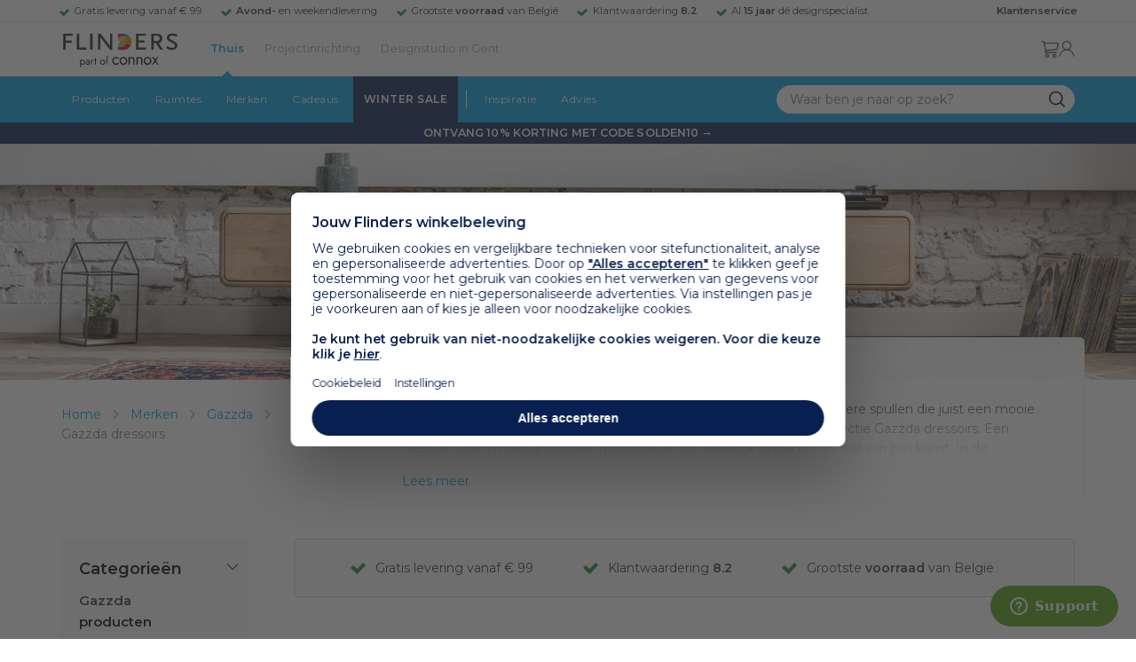

--- FILE ---
content_type: text/html; charset=utf-8
request_url: https://www.flinders.be/gazzda/dressoirs
body_size: 85074
content:
<!DOCTYPE html>
<html xmlns="http://www.w3.org/1999/xhtml" xml:lang="nl-be" lang="nl-be">
    <head>
        <meta http-equiv="Content-Type" content="text/html; charset=utf-8"/>
<title>Gazzda dressoirs | Gazzda design dressoir kopen? | Flinders</title>
    <link rel="preload" href="/skin/frontend/responsive/default/fonts/FlindersIcons.woff" as="font" type="font/woff" crossorigin>
<meta name="description" content="Bij Flinders vind je 43.000+ bijzondere design producten van de mooiste merken als Artemide, HAY en Vitra. ✓ Gratis levering vanaf € 99 ✓ 9.4 uit 1000+ reviews"/>
        <link href="https://www.flinders.nl/gazzda/dressoirs" hreflang="nl-nl" rel="alternate"/>
        <link href="https://www.flinders.be/gazzda/dressoirs" hreflang="nl-be" rel="alternate"/>
<meta http-equiv="X-UA-Compatible" content="IE=edge,chrome=1"/>
<meta name="viewport" content="width=device-width,initial-scale=1.0,user-scalable=yes"/>
<meta property="fb:app_id" content="402118530607354"/>
    <link rel="shortcut icon" href="/favicon.ico">
    <link rel="icon" sizes="16x16 32x32 64x64" href="https://www.flinders.be/skin/frontend/responsive/default/favicon.ico">
    <link rel="icon" type="image/png" sizes="196x196" href="https://www.flinders.be/skin/frontend/responsive/default/favicon.ico">
    <link rel="icon" type="image/png" sizes="160x160" href="https://www.flinders.be/skin/frontend/responsive/default/favicon.ico">
    <link rel="icon" type="image/png" sizes="96x96" href="https://www.flinders.be/skin/frontend/responsive/default/favicon.ico">
    <link rel="icon" type="image/png" sizes="64x64" href="https://www.flinders.be/skin/frontend/responsive/default/favicon.ico">
    <link rel="icon" type="image/png" sizes="32x32" href="https://www.flinders.be/skin/frontend/responsive/default/favicon.ico">
    <link rel="icon" type="image/png" sizes="16x16" href="https://www.flinders.be/skin/frontend/responsive/default/favicon.ico">
    <link rel="apple-touch-icon" href="https://www.flinders.be/skin/frontend/responsive/default/favicon.ico">
    <link rel="apple-touch-icon" sizes="114x114" href="https://www.flinders.be/skin/frontend/responsive/default/favicon.ico">
    <link rel="apple-touch-icon" sizes="72x72" href="https://www.flinders.be/skin/frontend/responsive/default/favicon.ico">
    <link rel="apple-touch-icon" sizes="144x144" href="https://www.flinders.be/skin/frontend/responsive/default/favicon.ico">
    <link rel="apple-touch-icon" sizes="60x60" href="https://www.flinders.be/skin/frontend/responsive/default/favicon.ico">
    <link rel="apple-touch-icon" sizes="120x120" href="https://www.flinders.be/skin/frontend/responsive/default/favicon.ico">
    <link rel="apple-touch-icon" sizes="76x76" href="https://www.flinders.be/skin/frontend/responsive/default/favicon.ico">
    <link rel="apple-touch-icon" sizes="152x152" href="https://www.flinders.be/skin/frontend/responsive/default/favicon.ico">
    <link rel="apple-touch-icon" sizes="180x180" href="https://www.flinders.be/skin/frontend/responsive/default/favicon.ico">
    <meta name="msapplication-TileColor" content="#FFFFFF">
    <meta name="msapplication-TileImage" content="https://www.flinders.be/skin/frontend/responsive/default/favicon.ico">
    <meta name="msapplication-config" content="https://www.flinders.be/browserconfig.xml">
<link rel="search" type="application/opensearchdescription+xml" href="/opensearch/nl-be/opensearch.xml" title="Flinders Zoeken">
<link rel="stylesheet" href="https://www.flinders.be/media/css_secure/7da9e162cbd7200bb31fccf397532796.css" media="all"/>
<link rel="canonical" href="https://www.flinders.be/gazzda/dressoirs"/>

                            
                                <link rel="preconnect" href="https://fonts.googleapis.com">
                                <link rel="preconnect" href="https://fonts.gstatic.com" crossorigin>
                                <link rel="preload" as="style" href="https://fonts.googleapis.com/css2?family=Montserrat:wght@400;600&display=swap">
                                <link rel="stylesheet" media="print" href="https://fonts.googleapis.com/css2?family=Montserrat:wght@400;600&display=swap" onload="this.onload=null; this.media='all'">
                                <noscript>
                                    <link rel="stylesheet" href="https://fonts.googleapis.com/css2?family=Montserrat:wght@400;600&display=swap">
                                </noscript>
                            
                        <style>body #header>navigation-searchbar-container>site-container>navigation-searchbar-content>navigation-menu-container>navigation-menu-default>ul>li.navigation-sale>a{background-color:#081f51;color:#fff}body #header>site-container>logo-icon-content>label.navigation-hamburger-container>navigation-hamburger-content>ul>li.navigation-sale>label{background-color:#081f51;color:#fff}body #header>navigation-searchbar-container>site-container>navigation-searchbar-content>navigation-menu-container>navigation-menu-default>ul>li.navigation-sale>a:hover{background-color:#fff;color:#000}body #header>site-container>logo-icon-content>label.navigation-hamburger-container>navigation-hamburger-content>ul>li.navigation-sale>label:hover{background-color:#fff;color:#000}</style>

<!-- Pinterest Tag -->
<noscript>
    <img height="1" width="1" style="display:none;" alt="" src="https://ct.pinterest.com/v3/?event=init&tid=2614252429539&noscript=1"/>
</noscript>
<!-- end Pinterest Tag -->
<script data-footer-js-skip="1" type="text/javascript">window._sqzl=window._sqzl||[];</script><script data-footer-js-skip="1">(function(w){"use strict";if(!w.loadCSS){w.loadCSS=function(){};}var rp=loadCSS.relpreload={};rp.support=(function(){var ret;try{ret=w.document.createElement("link").relList.supports("preload");}catch(e){ret=false;}return function(){return ret;};})();rp.bindMediaToggle=function(link){var finalMedia=link.media||"all";function enableStylesheet(){if(link.addEventListener){link.removeEventListener("load",enableStylesheet);}else if(link.attachEvent){link.detachEvent("onload",enableStylesheet);}link.setAttribute("onload",null);link.media=finalMedia;}if(link.addEventListener){link.addEventListener("load",enableStylesheet);}else if(link.attachEvent){link.attachEvent("onload",enableStylesheet);}setTimeout(function(){link.rel="stylesheet";link.media="only x";});setTimeout(enableStylesheet,3000);};rp.poly=function(){if(rp.support()){return;}var links=w.document.getElementsByTagName("link");for(var i=0;i<links.length;i++){var link=links[i];if(link.rel==="preload"&&link.getAttribute("as")==="style"&&!link.getAttribute("data-loadcss")){link.setAttribute("data-loadcss",true);rp.bindMediaToggle(link);}}};if(!rp.support()){rp.poly();var run=w.setInterval(rp.poly,500);if(w.addEventListener){w.addEventListener("load",function(){rp.poly();w.clearInterval(run);});}else if(w.attachEvent){w.attachEvent("onload",function(){rp.poly();w.clearInterval(run);});}}if(typeof exports!=="undefined"){exports.loadCSS=loadCSS;}else{w.loadCSS=loadCSS;}}(typeof global!=="undefined"?global:this));</script>
    </head>
    <body class="landingrelatedpages-landingrelatedpage-view product-page landingrelatedpage-dressoirs landingrelatedpage-dressoirs landingrelatedpage-dressoirs" data-state="/flinders/state/sync">
        <header id="header">
    <header-usp>
    <site-container-wide>
        <header-usp-content>
            <ul class="usp-list">
                                    <li class="usp-item active">
                        Gratis levering vanaf € 99                    </li>
                                        <li class="usp-item ">
                        <strong>Avond-</strong> en weekendlevering                    </li>
                                        <li class="usp-item ">
                        Grootste <strong>voorraad</strong> van België                    </li>
                                        <li class="usp-item ">
                        Klantwaardering  <strong>8.2</strong>                    </li>
                                        <li class="usp-item ">
                        Al <strong>15 jaar</strong> dé designspecialist                    </li>
                                </ul>
            <a class="customer-service" href="/klantadvies">
                <strong>Klantenservice</strong>
            </a>
        </header-usp-content>
    </site-container-wide>
</header-usp>
    <site-container>
        <logo-icon-content>
            <label class="hamburger-icon" for="main-hamburger-button">Menu</label>
<input id="main-hamburger-button" type="checkbox">
<label for="main-hamburger-button" class="navigation-hamburger-container">
    <navigation-hamburger-content>
        <span>Menu</span>
        <ul class="navigation-content">
                            <li class="navigation-products">
                    <label for="navigation-products">
                        Producten                    </label>
                    <input type="checkbox" id="navigation-products">
                    <ul>
                        <li>
                            <label for="navigation-products" class="menu-button">
                                Terug naar hoofdmenu                            </label>
                        </li>
                        <li>
                            <label class="menu-title">
                                <a href="https://www.flinders.be/wonen-producten">
                                    Producten                                </a>
                            </label>
                        </li>
                                                    <li>
                                <label for="Verlichting">
                                    Verlichting                                </label>
                            </li>
                            <input type="checkbox" id="Verlichting">
                            <ul class="sub-navigation-list">
                                <li>
                                    <label class="menu-button" for="Verlichting">
                                        Terug naar Producten                                    </label>
                                </li>
                                <li>
                                    <label class="menu-title">
                                        <a href="https://www.flinders.be/wonen-verlichting">
                                            Verlichting                                        </a>
                                    </label>
                                </li>
                                                                                                                                                                                                                                                                
                                        <li>
                                                                                        <label for="Binnenverlichting" class="sub-navigation-header">
                                                    Binnenverlichting                                                </label>
                                                                                                                                <input type="checkbox" id="Binnenverlichting">
                                        <ul>
                                        <li>
                                            <label for="Binnenverlichting" class="menu-button">
                                                Terug naar Verlichting                                            </label>
                                        </li>
                                        <li>
                                            <label class="menu-title">
                                                <a href="https://www.flinders.be/wonen-binnenverlichting">
                                                    Binnenverlichting                                                </a>
                                            </label>
                                        </li>
                                                                                    <li>
                                                <a href="https://www.flinders.be/wonen-hanglampen">
                                                    Hanglampen                                                </a>
                                            </li>
                                                                                    <li>
                                                <a href="https://www.flinders.be/wonen-vloerlampen">
                                                    Vloerlampen                                                </a>
                                            </li>
                                                                                    <li>
                                                <a href="https://www.flinders.be/wonen-booglampen">
                                                    Booglampen                                                </a>
                                            </li>
                                                                                    <li>
                                                <a href="https://www.flinders.be/wonen-wandlampen">
                                                    Wandlampen                                                </a>
                                            </li>
                                                                                    <li>
                                                <a href="https://www.flinders.be/wonen-tafellampen">
                                                    Tafellampen                                                </a>
                                            </li>
                                                                                    <li>
                                                <a href="https://www.flinders.be/wonen-bureaulampen">
                                                    Bureaulampen                                                </a>
                                            </li>
                                                                                    <li>
                                                <a href="https://www.flinders.be/wonen-plafondlampen">
                                                    Plafondlampen                                                </a>
                                            </li>
                                                                                    <li>
                                                <a href="https://www.flinders.be/wonen-spots">
                                                    Spotjes                                                </a>
                                            </li>
                                                                                    <li>
                                                <a href="https://www.flinders.be/wonen-kroonlusters">
                                                    Lusters                                                </a>
                                            </li>
                                                                                    <li>
                                                <a href="https://www.flinders.be/binnenverlichting-badkamerlampen">
                                                    Badkamerlampen                                                </a>
                                            </li>
                                                                                    <li>
                                                <a href="https://www.flinders.be/wonen-lichtbronnen">
                                                    Lichtbronnen                                                </a>
                                            </li>
                                                                                    <li>
                                                <a href="https://www.flinders.be/wonen-verlichting-kinderlampen">
                                                    Kinderlampen                                                </a>
                                            </li>
                                                                                    <li>
                                                <a href="https://www.flinders.be/rail-verlichting">
                                                    Railverlichting                                                </a>
                                            </li>
                                                                                    <li>
                                                <a href="https://www.flinders.be/akoestische-verlichting">
                                                    Akoestische verlichting                                                </a>
                                            </li>
                                                                                    <li>
                                                <a href="https://www.flinders.be/wonen-lamponderdelen">
                                                    Lamponderdelen                                                </a>
                                            </li>
                                                                                                                                                                                                                                                                                                                                                                <li class="item-all">
                                                        <a href="/wonen-binnenverlichting">
                                                            Alle Binnenverlichting                                                        </a>
                                                    </li>
                                                                                                                                                                                                                        </ul>
                                            </li>
                                                                                                                                                                                                                                                                                                                                                                    <li class="item-sub">
                                                <a href="/duurzaam-design?categorie2=Verlichting">
                                                    Duurzamere verlichting                                                </a>
                                            </li>
                                                                                                                                                                                                                                                                                                                                                    
                                        <li>
                                                                                        <label for="Buitenverlichting" class="sub-navigation-header">
                                                    Buitenverlichting                                                </label>
                                                                                                                                <input type="checkbox" id="Buitenverlichting">
                                        <ul>
                                        <li>
                                            <label for="Buitenverlichting" class="menu-button">
                                                Terug naar Verlichting                                            </label>
                                        </li>
                                        <li>
                                            <label class="menu-title">
                                                <a href="https://www.flinders.be/wonen-buitenverlichting">
                                                    Buitenverlichting                                                </a>
                                            </label>
                                        </li>
                                                                                    <li>
                                                <a href="https://www.flinders.be/wonen-buiten-tafellampen">
                                                    Tafellampen buiten                                                </a>
                                            </li>
                                                                                    <li>
                                                <a href="https://www.flinders.be/wonen-buiten-wandlampen">
                                                    Wandlampen buiten                                                </a>
                                            </li>
                                                                                    <li>
                                                <a href="https://www.flinders.be/wonen-buiten-vloerlampen">
                                                    Staande lampen buiten                                                </a>
                                            </li>
                                                                                    <li>
                                                <a href="https://www.flinders.be/wonen-buiten-plafondlampen">
                                                    Plafondlampen buiten                                                </a>
                                            </li>
                                                                                                                                                                                                                                                                                                                                                                <li class="item-all">
                                                        <a href="/wonen-buitenverlichting">
                                                            Alle Buitenverlichting                                                        </a>
                                                    </li>
                                                                                                                                                                                                                        </ul>
                                            </li>
                                                                                                                                                                                                                                                                                                                                                                    <li class="item-sub">
                                                <a href="/duurzaam-design?categorie2=Verlichting">
                                                    Duurzamere verlichting                                                </a>
                                            </li>
                                                                                                                                                                                </ul>
                                                    <li>
                                <label for="Meubels">
                                    Meubels                                </label>
                            </li>
                            <input type="checkbox" id="Meubels">
                            <ul class="sub-navigation-list">
                                <li>
                                    <label class="menu-button" for="Meubels">
                                        Terug naar Producten                                    </label>
                                </li>
                                <li>
                                    <label class="menu-title">
                                        <a href="https://www.flinders.be/wonen-woonkamer">
                                            Meubels                                        </a>
                                    </label>
                                </li>
                                                                                                                                                                                                                                                                
                                        <li>
                                                                                        <label for="Stoelen" class="sub-navigation-header">
                                                    Stoelen                                                </label>
                                                                                                                                <input type="checkbox" id="Stoelen">
                                        <ul>
                                        <li>
                                            <label for="Stoelen" class="menu-button">
                                                Terug naar Meubels                                            </label>
                                        </li>
                                        <li>
                                            <label class="menu-title">
                                                <a href="https://www.flinders.be/wonen-stoelen">
                                                    Stoelen                                                </a>
                                            </label>
                                        </li>
                                                                                    <li>
                                                <a href="https://www.flinders.be/wonen-stoelen-eetkamerstoelen">
                                                    Eetkamerstoelen                                                </a>
                                            </li>
                                                                                    <li>
                                                <a href="https://www.flinders.be/wonen-stoelen-barkrukken">
                                                    Barkrukken                                                </a>
                                            </li>
                                                                                    <li>
                                                <a href="https://www.flinders.be/wonen-stoelen-zetels">
                                                    Fauteuils                                                </a>
                                            </li>
                                                                                    <li>
                                                <a href="https://www.flinders.be/wonen-werkkamer-bureaustoelen">
                                                    Bureaustoelen                                                </a>
                                            </li>
                                                                                    <li>
                                                <a href="https://www.flinders.be/wonen-tuin-tuinstoelen">
                                                    Tuinstoelen                                                </a>
                                            </li>
                                                                                                                                                                                                                                                                                                                                                                <li class="item-all">
                                                        <a href="/wonen-stoelen">
                                                            Alle Stoelen                                                        </a>
                                                    </li>
                                                                                                                                                                                                                        </ul>
                                            </li>
                                                                                                                                                                                                    
                                        <li>
                                                                                        <label for="Zetels" class="sub-navigation-header">
                                                    Zetels                                                </label>
                                                                                                                                <input type="checkbox" id="Zetels">
                                        <ul>
                                        <li>
                                            <label for="Zetels" class="menu-button">
                                                Terug naar Meubels                                            </label>
                                        </li>
                                        <li>
                                            <label class="menu-title">
                                                <a href="https://www.flinders.be/wonen-zetels-zetels">
                                                    Zetels                                                </a>
                                            </label>
                                        </li>
                                                                                    <li>
                                                <a href="https://www.flinders.be/banken-zitbanken">
                                                    Zitzetels                                                </a>
                                            </li>
                                                                                    <li>
                                                <a href="https://www.flinders.be/wonen-banken-hoeksalons">
                                                    Hoekzetels                                                </a>
                                            </li>
                                                                                    <li>
                                                <a href="https://www.flinders.be/wonen-tuin-tuinbanken">
                                                    Tuinzetels                                                </a>
                                            </li>
                                                                                    <li>
                                                <a href="https://www.flinders.be/banken-slaapbanken">
                                                    Slaapbanken                                                </a>
                                            </li>
                                                                                                                                                                                                                                                </ul>
                                            </li>
                                                                                                                                                                                                    
                                        <li>
                                                                                        <label for="Bedden" class="sub-navigation-header">
                                                    Bedden                                                </label>
                                                                                                                                <input type="checkbox" id="Bedden">
                                        <ul>
                                        <li>
                                            <label for="Bedden" class="menu-button">
                                                Terug naar Meubels                                            </label>
                                        </li>
                                        <li>
                                            <label class="menu-title">
                                                <a href="https://www.flinders.be/wonen-slaapkamer-bedden">
                                                    Bedden                                                </a>
                                            </label>
                                        </li>
                                                                                    <li>
                                                <a href="https://www.flinders.be/tweepersoonsbedden">
                                                    Tweepersoonsbedden                                                </a>
                                            </li>
                                                                                    <li>
                                                <a href="https://www.flinders.be/wonen-kinderkamer-kinderbedden">
                                                    Kinderbedden                                                </a>
                                            </li>
                                                                                                                                                                                                                                                                                                                                                                <li class="item-all">
                                                        <a href="/wonen-slaapkamer-bedden">
                                                            Alle Bedden                                                        </a>
                                                    </li>
                                                                                                                                                                                                                        </ul>
                                            </li>
                                                                                                                                                                                                    
                                        <li>
                                                                                        <a class="sub-navigation-header" href="https://www.flinders.be/wonen-kantoor-inrichting">
                                                    Kantoorinrichting                                                </a>
                                                                                                                                </li>
                                                                                                                                                                                                                                                                                                                                                                                                                                                                                                                                                                                                                        
                                        <li>
                                                                                        <label for="Tafels" class="sub-navigation-header">
                                                    Tafels                                                </label>
                                                                                                                                <input type="checkbox" id="Tafels">
                                        <ul>
                                        <li>
                                            <label for="Tafels" class="menu-button">
                                                Terug naar Meubels                                            </label>
                                        </li>
                                        <li>
                                            <label class="menu-title">
                                                <a href="https://www.flinders.be/wonen-tafels">
                                                    Tafels                                                </a>
                                            </label>
                                        </li>
                                                                                    <li>
                                                <a href="https://www.flinders.be/wonen-tafels-eettafels">
                                                    Eettafels                                                </a>
                                            </li>
                                                                                    <li>
                                                <a href="https://www.flinders.be/wonen-tafels-salontafels">
                                                    Salontafels                                                </a>
                                            </li>
                                                                                    <li>
                                                <a href="https://www.flinders.be/wonen-tafels-bijzettafels">
                                                    Bijzettafels                                                </a>
                                            </li>
                                                                                    <li>
                                                <a href="https://www.flinders.be/wonen-tuin-tuintafels">
                                                    Tuintafels                                                </a>
                                            </li>
                                                                                    <li>
                                                <a href="https://www.flinders.be/wonen-tafels-sidetables-wandtafels">
                                                    Sidetables                                                </a>
                                            </li>
                                                                                                                                                                                                                                                                                                                                                                <li class="item-all">
                                                        <a href="/wonen-tafels">
                                                            Alle Tafels                                                        </a>
                                                    </li>
                                                                                                                                                                                                                        </ul>
                                            </li>
                                                                                                                                                                                                    
                                        <li>
                                                                                        <label for="Kasten" class="sub-navigation-header">
                                                    Kasten                                                </label>
                                                                                                                                <input type="checkbox" id="Kasten">
                                        <ul>
                                        <li>
                                            <label for="Kasten" class="menu-button">
                                                Terug naar Meubels                                            </label>
                                        </li>
                                        <li>
                                            <label class="menu-title">
                                                <a href="https://www.flinders.be/wonen-kasten">
                                                    Kasten                                                </a>
                                            </label>
                                        </li>
                                                                                    <li>
                                                <a href="https://www.flinders.be/wonen-kasten-dressoirs">
                                                    Dressoirs                                                </a>
                                            </li>
                                                                                    <li>
                                                <a href="https://www.flinders.be/wonen-kasten-wandkasten">
                                                    Wandkasten                                                </a>
                                            </li>
                                                                                    <li>
                                                <a href="https://www.flinders.be/wonen-kasten-kinderkasten">
                                                    Kinderkasten                                                </a>
                                            </li>
                                                                                                                                                                                                                                                                                                                                                                <li class="item-all">
                                                        <a href="/wonen-kasten">
                                                            Alle Kasten                                                        </a>
                                                    </li>
                                                                                                                                                                                                                        </ul>
                                            </li>
                                                                                                                                                                                                                                                                                                                                                                    <li class="item-sub">
                                                <a href="/duurzaam-design?categorie2=Meubels">
                                                    Duurzamere meubels                                                </a>
                                            </li>
                                                                                                                                                                                                                    <li class="item-sub">
                                                <a href="/wonen-tuin">
                                                     Tuinmeubels                                                </a>
                                            </li>
                                                                                                                                                                                </ul>
                                                    <li>
                                <label for="Accessoires">
                                    Accessoires                                </label>
                            </li>
                            <input type="checkbox" id="Accessoires">
                            <ul class="sub-navigation-list">
                                <li>
                                    <label class="menu-button" for="Accessoires">
                                        Terug naar Producten                                    </label>
                                </li>
                                <li>
                                    <label class="menu-title">
                                        <a href="https://www.flinders.be/accessoires">
                                            Accessoires                                        </a>
                                    </label>
                                </li>
                                                                                                                                                                                                                                                                
                                        <li>
                                                                                        <label for="Woonaccessoires" class="sub-navigation-header">
                                                    Woonaccessoires                                                </label>
                                                                                                                                <input type="checkbox" id="Woonaccessoires">
                                        <ul>
                                        <li>
                                            <label for="Woonaccessoires" class="menu-button">
                                                Terug naar Accessoires                                            </label>
                                        </li>
                                        <li>
                                            <label class="menu-title">
                                                <a href="https://www.flinders.be/wonen-woonaccessoires">
                                                    Woonaccessoires                                                </a>
                                            </label>
                                        </li>
                                                                                    <li>
                                                <a href="https://www.flinders.be/wonen-tuin-plantenbakken">
                                                    Bloempotten                                                </a>
                                            </li>
                                                                                    <li>
                                                <a href="https://www.flinders.be/wonen-woonaccessoires-kandelaars">
                                                    Kaarsen & kandelaars                                                </a>
                                            </li>
                                                                                    <li>
                                                <a href="https://www.flinders.be/wonen-hal-kapstokken">
                                                    Kapstokken                                                </a>
                                            </li>
                                                                                    <li>
                                                <a href="https://www.flinders.be/wonen-woonaccessoires-sierkussens">
                                                    Sierkussens                                                </a>
                                            </li>
                                                                                    <li>
                                                <a href="https://www.flinders.be/wonen-woonaccessoires-vazen">
                                                    Vazen                                                </a>
                                            </li>
                                                                                    <li>
                                                <a href="https://www.flinders.be/wonen-accessoires-woonaccessoires-tapijten">
                                                    Tapijten                                                </a>
                                            </li>
                                                                                                                                                                                                                                                                                                                                                                <li class="item-all">
                                                        <a href="/wonen-accessoires">
                                                            Alle Woonaccessoires                                                        </a>
                                                    </li>
                                                                                                                                                                                                                        </ul>
                                            </li>
                                                                                                                                                                                                    
                                        <li>
                                                                                        <label for="Badkameraccessoires" class="sub-navigation-header">
                                                    Badkameraccessoires                                                </label>
                                                                                                                                <input type="checkbox" id="Badkameraccessoires">
                                        <ul>
                                        <li>
                                            <label for="Badkameraccessoires" class="menu-button">
                                                Terug naar Accessoires                                            </label>
                                        </li>
                                        <li>
                                            <label class="menu-title">
                                                <a href="https://www.flinders.be/wonen-badkamer-design">
                                                    Badkameraccessoires                                                </a>
                                            </label>
                                        </li>
                                                                                    <li>
                                                <a href="https://www.flinders.be/wonen-badkamer-badtextiel-design">
                                                    Badtextiel                                                </a>
                                            </li>
                                                                                    <li>
                                                <a href="https://www.flinders.be/badkamer-prullenbakken-design">
                                                    Prullenbakken                                                </a>
                                            </li>
                                                                                    <li>
                                                <a href="https://www.flinders.be/wonen-badkamer-toiletaccessoires-design">
                                                    Toiletaccessoires                                                </a>
                                            </li>
                                                                                                                                                                                                                                                                                                                                                                <li class="item-all">
                                                        <a href="/wonen-badkamer-design">
                                                            Alle badkameraccessoires                                                        </a>
                                                    </li>
                                                                                                                                                                                                                        </ul>
                                            </li>
                                                                                                                                                                                                    
                                        <li>
                                                                                        <label for="Slaapkameraccessoires" class="sub-navigation-header">
                                                    Slaapkameraccessoires                                                </label>
                                                                                                                                <input type="checkbox" id="Slaapkameraccessoires">
                                        <ul>
                                        <li>
                                            <label for="Slaapkameraccessoires" class="menu-button">
                                                Terug naar Accessoires                                            </label>
                                        </li>
                                        <li>
                                            <label class="menu-title">
                                                <a href="https://www.flinders.be/slaapkamer-accessoires">
                                                    Slaapkameraccessoires                                                </a>
                                            </label>
                                        </li>
                                                                                    <li>
                                                <a href="https://www.flinders.be/wonen-slaapkamer-bedspreien">
                                                    Bedspreien & plaids                                                </a>
                                            </li>
                                                                                    <li>
                                                <a href="https://www.flinders.be/accessoires-slaapkamer-dekbedovertrekken">
                                                    Beddengoed                                                </a>
                                            </li>
                                                                                                                                                                                                                                                                                                                                                                <li class="item-all">
                                                        <a href="/slaapkamer-accessoires">
                                                            Alle slaapkameraccessoires                                                        </a>
                                                    </li>
                                                                                                                                                                                                                        </ul>
                                            </li>
                                                                                                                                                                                                    
                                        <li>
                                                                                        <a class="sub-navigation-header" href="https://www.flinders.be/wonen-accessoires-huisdieraccessoires">
                                                    Huisdieraccessoires                                                </a>
                                                                                                                                </li>
                                                                                                                                                                                                                                                                                                                        
                                        <li>
                                                                                        <a class="sub-navigation-header" href="https://www.flinders.be/wonen-accessoires-travel-onderweg">
                                                    Onderweg                                                </a>
                                                                                                                                </li>
                                                                                                                                                                                                                                                                                                                                                                                                                                                                                                                                                                                                                        
                                        <li>
                                                                                        <label for="Wanddecoratie" class="sub-navigation-header">
                                                    Wanddecoratie                                                </label>
                                                                                                                                <input type="checkbox" id="Wanddecoratie">
                                        <ul>
                                        <li>
                                            <label for="Wanddecoratie" class="menu-button">
                                                Terug naar Accessoires                                            </label>
                                        </li>
                                        <li>
                                            <label class="menu-title">
                                                <a href="https://www.flinders.be/wonen-woonaccessoires-wanddecoratie">
                                                    Wanddecoratie                                                </a>
                                            </label>
                                        </li>
                                                                                    <li>
                                                <a href="https://www.flinders.be/wonen-accessoires-posters-schilderijen">
                                                    Posters & schilderijen                                                </a>
                                            </li>
                                                                                    <li>
                                                <a href="https://www.flinders.be/wonen-woonaccessoires-spiegels">
                                                    Spiegels                                                </a>
                                            </li>
                                                                                    <li>
                                                <a href="https://www.flinders.be/wonen-accessoires-wandplanken">
                                                    Wandplanken                                                </a>
                                            </li>
                                                                                                                                                                                                                                                                                                                                                                <li class="item-all">
                                                        <a href="/wonen-woonaccessoires-wanddecoratie">
                                                            Alle wanddecoratie                                                        </a>
                                                    </li>
                                                                                                                                                                                                                        </ul>
                                            </li>
                                                                                                                                                                                                    
                                        <li>
                                                                                        <label for="Koken & tafelen" class="sub-navigation-header">
                                                    Koken & tafelen                                                </label>
                                                                                                                                <input type="checkbox" id="Koken & tafelen">
                                        <ul>
                                        <li>
                                            <label for="Koken & tafelen" class="menu-button">
                                                Terug naar Accessoires                                            </label>
                                        </li>
                                        <li>
                                            <label class="menu-title">
                                                <a href="https://www.flinders.be/wonen-tafelaccessoires">
                                                    Koken & tafelen                                                </a>
                                            </label>
                                        </li>
                                                                                    <li>
                                                <a href="https://www.flinders.be/wonen-tafelaccessoires-dienbladen">
                                                    Dienbladen & snijplanken                                                </a>
                                            </li>
                                                                                    <li>
                                                <a href="https://www.flinders.be/wonen-tafelaccessoires-glazen-en-mokken">
                                                    Glazen                                                </a>
                                            </li>
                                                                                    <li>
                                                <a href="https://www.flinders.be/wonen-tafelaccessoires-karaffen">
                                                    Karaffen                                                </a>
                                            </li>
                                                                                    <li>
                                                <a href="https://www.flinders.be/wonen-tafelaccessoires-koffiepotten-perculators">
                                                    Koffiemakers                                                </a>
                                            </li>
                                                                                    <li>
                                                <a href="https://www.flinders.be/accessoires-tafelaccessoires-peper-zoutmolens">
                                                    Peper- en zoutmolens                                                </a>
                                            </li>
                                                                                                                                                                                                                                                                                                                                                                <li class="item-all">
                                                        <a href="/wonen-tafelaccessoires">
                                                            Alle Koken &amp; tafelen                                                        </a>
                                                    </li>
                                                                                                                                                                                                                        </ul>
                                            </li>
                                                                                                                                                                                                    
                                        <li>
                                                                                        <label for="Servies" class="sub-navigation-header">
                                                    Servies                                                </label>
                                                                                                                                <input type="checkbox" id="Servies">
                                        <ul>
                                        <li>
                                            <label for="Servies" class="menu-button">
                                                Terug naar Accessoires                                            </label>
                                        </li>
                                        <li>
                                            <label class="menu-title">
                                                <a href="https://www.flinders.be/wonen-tafelaccessoires-servies">
                                                    Servies                                                </a>
                                            </label>
                                        </li>
                                                                                    <li>
                                                <a href="https://www.flinders.be/wonen-servies-borden">
                                                    Borden                                                </a>
                                            </li>
                                                                                    <li>
                                                <a href="https://www.flinders.be/wonen-servies-mokken-kopjes">
                                                    Mokken & kopjes                                                </a>
                                            </li>
                                                                                    <li>
                                                <a href="https://www.flinders.be/wonen-servies-kommen">
                                                    Schaaltjes & kommen                                                </a>
                                            </li>
                                                                                    <li>
                                                <a href="https://www.flinders.be/wonen-tafelaccessoires-schalen">
                                                    Schalen                                                </a>
                                            </li>
                                                                                                                                                                                                                                                                                                                                                                <li class="item-all">
                                                        <a href="/wonen-tafelaccessoires-servies">
                                                            Alle servies                                                        </a>
                                                    </li>
                                                                                                                                                                                                                        </ul>
                                            </li>
                                                                                                                                                                                                                                                                                                                                                                    <li class="item-sub">
                                                <a href="/duurzaam-design?categorie2=Accessoires">
                                                    Duurzamere accessoires                                                </a>
                                            </li>
                                                                                                                                                                                </ul>
                                                <li>
    <label for="custom-navigation">Tuin</label>
</li>
<input type="checkbox" id="custom-navigation">
<ul class="sub-navigation-list">
    <li>
        <label class="menu-button" for="custom-navigation">
            Terug naar Producten        </label>
    </li>
    <li>
        <label class="menu-title"><a href="/wonen-tuin">Tuin</a></label>
    </li>
    <li>
        <label for="tuinmeubelen" class="sub-navigation-header">
            Tuinmeubelen
        </label>
        <input type="checkbox" id="tuinmeubelen">
        <ul>
            <li><label for="tuinmeubelen" class="menu-button">Terug naar Tuinmeubelen</label></li>
            <li><label class="menu-title"><a href="/wonen-tuin?garden_furniture=Meubels">Tuinmeubelen</a></label></li>
            <li><a href="/wonen-tuin-tuinstoelen-1">Tuinstoelen</a></li>
            <li><a href="/tuin-fauteuils">Tuin Fauteuils</a></li>
            <li><a href="/tuin-tuintafels">Tuintafels</a></li>
            <li><a href="/tuin-tuinbanken">Tuinbanken</a></li>
            <li><a href="/wonen-tuin-loungebanken">Loungesets</a></li>
            <li><a href="/wonen-tuin-tuinsets">Tuinsets</a></li>
            <li><a href="/wonen-tuin-hangmatten">Hangmatten</a></li>
            <li class="item-all"><a href="/wonen-tuin?garden_furniture=Meubels">Alle Tuinmeubelen</a></li>
        </ul>
        <label for="buitenverlichting" class="sub-navigation-header">
            Buitenverlichting
        </label>
        <input type="checkbox" id="buitenverlichting">
        <ul>
            <li><label for="buitenverlichting" class="menu-button">Terug naar Buitenverlichting</label></li>
            <li><label class="menu-title"><a href="/wonen-buitenverlichting">Buitenverlichting</a></label></li>
            <li><a href="/tuin-wandlampen">Wandlampen buiten</a></li>
            <li><a href="/tuin-tafellampen">Tafellampen buiten</a></li>
            <li><a href="/tuin-vloerlampen">Vloerlampen buiten</a></li>
            <li class="item-all"><a href="/wonen-buitenverlichting">Alle Buitenverlichting</a></li>
        </ul>
        <label for="tuinaccessoires" class="sub-navigation-header">
            Tuinaccessoires
        </label>
        <input type="checkbox" id="tuinaccessoires">
        <ul>
            <li><label for="tuinaccessoires" class="menu-button">Terug naar Tuinaccessoires</label></li>
            <li><label class="menu-title"><a href="/wonen-tuin-tuin-accessoires">Tuinaccessoires</a></label></li>
            <li><a href="/tuin-plantenbakken">Plantenbakken</a></li>
            <li><a href="/wonen-tuin-parasols">Parasols</a></li>
            <li><a href="/wonen-tuin-tuinkussens">Tuinkussens</a></li>
            <li><a href="/wonen-tuin-buitenkleden">Buitenkleden</a></li>
            <li><a href="/wonen-tuin-hottubs">Hottubs</a></li>
            <li class="item-all"><a href="/wonen-tuin-tuin-accessoires">Alle Tuinaccessoires</a></li>
        </ul>
    </li>
</ul>
                        <li>
                            <a href="/categorieen">
                                Alle productsoorten                            </a>
                        </li>
                    </ul>
                </li>
                <li class="navigation-spaces">
                    <label for="navigation-spaces">
                        Ruimtes                    </label>
                    <input type="checkbox" id="navigation-spaces">
                    <ul>
                        <li>
                            <label for="navigation-spaces" class="menu-button">
                                Terug naar hoofdmenu                            </label>
                        </li>
                        <li>
                            <label class="menu-title">
                                <a href="https://www.flinders.be/ruimtes">
                                    Ruimtes                                </a>
                            </label>
                        </li>
                                                    
<!-- nav-spaces-shop-mobile -->
  <li class="visible-xs"><a href="/woonkamer">Woonkamer</a></li>
                        <li class="visible-xs"><a href="/eetkamer-keuken">Eetkamer</a></li>
                        <li class="visible-xs"><a href="/wonen-hal">Hal</a></li>
                        <li class="visible-xs"><a href="/wonen-werkkamer">Werkkamer</a></li>
                        <li class="visible-xs"><a href="/wonen-slaapkamer">Slaapkamer</a></li>
                        <li class="visible-xs"><a href="/wonen-kinderkamer">Kinderkamer</a></li>
                        <li class="visible-xs"><a href="/wonen-badkamer">Badkamer</a></li>
                        <li class="visible-xs"><a href="/wonen-tuin">Tuin</a></li>                                            </ul>
                </li>
                <li class="navigation-brands">
                    <label for="navigation-brands">
                        Merken                    </label>
                    <input type="checkbox" id="navigation-brands">
                    <ul>
                        <li>
                            <label for="navigation-brands" class="menu-button">
                                Terug naar hoofdmenu                            </label>
                        </li>
                        <li>
                            <label class="menu-title nav-forward">
                                <a href="https://www.flinders.be/merken">
                                    Bekijk alle merken                                </a>
                            </label>
                        </li>
                        <navigation-top-brands>
                            <li><a href="https://www.flinders.be/andtradition-design">&amp;Tradition</a></li><li><a href="https://www.flinders.be/artemide-lampen">Artemide</a></li><li><a href="https://www.flinders.be/audo-copenhagen">Audo Copenhagen</a></li><li><a href="https://www.flinders.be/bolia">Bolia</a></li><li><a href="https://www.flinders.be/dcw-editions">DCWéditions </a></li><li><a href="https://www.flinders.be/fatboy">Fatboy</a></li><li><a href="https://www.flinders.be/ferm-living-design">Ferm Living</a></li><li><a href="https://www.flinders.be/fermob">Fermob</a></li><li><a href="https://www.flinders.be/flos-lampen">Flos</a></li><li><a href="https://www.flinders.be/foscarini-lampen">Foscarini</a></li><li><a href="https://www.flinders.be/gubi">Gubi</a></li><li><a href="https://www.flinders.be/hay-design">Hay</a></li><li><a href="https://www.flinders.be/hkliving">HKliving</a></li><li><a href="https://www.flinders.be/houe">HOUE</a></li><li><a href="https://www.flinders.be/kartell-design">Kartell</a></li><li><a href="https://www.flinders.be/louis-poulsen">Louis Poulsen</a></li><li><a href="https://www.flinders.be/luceplan-lampen">Luceplan</a></li><li><a href="https://www.flinders.be/moooi-design">Moooi</a></li><li><a href="https://www.flinders.be/muuto-design">Muuto</a></li><li><a href="https://www.flinders.be/normann-copenhagen-design">Normann Copenhagen</a></li><li><a href="https://www.flinders.be/nuuck">Nuuck</a></li><li><a href="https://www.flinders.be/petite-friture">Petite Friture</a></li><li><a href="https://www.flinders.be/pols-potten">POLSPOTTEN</a></li><li><a href="https://www.flinders.be/secto-design">Secto Design</a></li><li><a href="https://www.flinders.be/string">String Furniture</a></li><li><a href="https://www.flinders.be/studio-zondag">Studio Zondag</a></li><li><a href="https://www.flinders.be/umage">Umage</a></li><li><a href="https://www.flinders.be/vitra">Vitra</a></li><li><a href="https://www.flinders.be/weltevree">Weltevree</a></li><li><a href="https://www.flinders.be/zuiver">Zuiver</a></li>                        </navigation-top-brands>
                        <li>
                            <label class="menu-title">
                                <a href="/ontwerpers">
                                    Ontwerpers                                </a>
                            </label>
                        </li>
                    </ul>
                </li>
                                <li class="navigation-gifts">
                    <label for="navigation-gifts">
                        Cadeaus                    </label>
                    <input type="checkbox" id="navigation-gifts">
                    <ul>
                        <li>
                            <label for="navigation-gifts" class="menu-button">
                                Terug naar hoofdmenu                            </label>
                        </li>
                        <li>
                            <label class="menu-title">
                                <a href="/wonen-cadeaus">
                                    Cadeaus                                </a>
                            </label>
                        </li>
                        
<!-- nav-gifts-mobile -->
                        <li class="visible-xs"><a href="/wonen-cadeaus-altijd-goed">Altijd goed</a></li>
                        <li class="visible-xs"><a href="/wonen-cadeaus-verhuizing">Nieuwe woning</a></li>
                        <li class="visible-xs"><a href="/wonen-cadeaus-huwelijk">Huwelijk</a></li>
                        <li class="visible-xs"><a href="/wonen-cadeaus-verjaardag">Verjaardag</a></li>
                        <li class="visible-xs"><a href="/wonen-cadeaus-geboorte">Geboorte</a></li>
                        <li class="visible-xs"><a href="/cadeaubon">Cadeaubonnen</a></li>
                     

<!---
                        <li class="visible-xs"><a href="/wonen-cadeaus-moederdag">Moederdag</a></li>
                        <li class="visible-xs"><a href="/wonen-cadeaus-vaderdag">Vaderdag</a></li>       
                        <li class="visible-xs"><a href="/wonen-cadeaus-feestdagen">Feestdagen</a></li>
--->                    </ul>
                </li>
                                <li class="navigation-sale">
                    <label for="navigation-sale">
                        WINTER SALE                    </label>
                    <input type="checkbox" id="navigation-sale">
                    <ul>
                        <li>
                            <label for="navigation-sale" class="menu-button">
                                Terug naar hoofdmenu                            </label>
                        </li>
                        <li>
                            <label class="menu-title nav-forward">
                                <a href="/sale-design-meubel-outlet">
                                    WINTER SALE                                </a>
                            </label>
                        </li>
                        <li>
                            <a href="/sale-design-meubel-outlet?categorie2=Meubels">Meubels</a>
                        </li>
                        <li>
                            <a href="/sale-design-meubel-outlet?categorie2=Verlichting">Verlichting</a>
                        </li>
                        <li>
                            <a href="/sale-design-meubel-outlet?categorie2=Accessoires">Accessoires</a>
                        </li>
                        <li>
                            <a href="/sale-outlet-tuin">Tuin</a>
                        </li>
                        <li>
                            <a class="red" href="/sale-design-meubel-outlet?discount_rate_group=50%25+en+meer&tweedekans-filter=Nee">Topdeals</a>
                        </li>
                                                                        <li>
                            <label class="non-url">
                                Promoties
                            </label>
                        </li>
                                                <li>
                            <a href="/ethnicraft">Ethnicraft: op alles -10%</a>
                        </li>
                                                <li>
                            <a href="https://www.flinders.be/kartell-design">Kartel: met -15%</a>
                        </li>
                                                <li>
                            <a href="https://www.flinders.be/normann-copenhagen-design">Normann Copenhagen: op alles -20%</a>
                        </li>
                                                <li>
                            <a href="https://www.flinders.nl/louis-poulsen">Louis Poulsen: tot -27%</a>
                        </li>
                                                <li>
                            <a href="https://www.flinders.be/string">String: tot -15%</a>
                        </li>
                                                <li>
                            <a href="https://www.flinders.nl/carl-hansen">Carl Hansen & Søn: in de spotlight met -20%</a>
                        </li>
                                                                    </ul>
                </li>
                                    <li class="navigation-inspiration">
                        <label for="navigation-inspiration">
                            Inspiratie                        </label>
                        <input type="checkbox" id="navigation-inspiration">
                        <ul>
                            <li>
                                <label for="navigation-inspiration" class="menu-button">
                                    Terug naar hoofdmenu                                </label>
                            </li>
                            <li>
                                <label class="menu-title">
                                    <a href="https://www.flinders.be/wooninspiratie">
                                        Inspiratie                                    </a>
                                </label>
                            </li>
                                                                                        <li>
                                    <a href="/wooninspiratie/inspiratiefotos">
                                        Inspiratiefoto's                                    </a>
                                </li>
                                                            <li>
                                    <a href="/wooninspiratie/trends">
                                        Trends                                    </a>
                                </li>
                                                            <li>
                                    <a href="/wooninspiratie/binnenkijken">
                                        Binnenkijken                                    </a>
                                </li>
                                                            <li>
                                    <a href="/wooninspiratie/woonstijlen">
                                        Woonstijlen                                    </a>
                                </li>
                                                            <li>
                                    <a href="/wooninspiratie/myflinders">
                                        #Myflinders                                    </a>
                                </li>
                                                            <li>
                                    <a href="/magazine">
                                        Flinders Magazine                                    </a>
                                </li>
                                                    </ul>
                    </li>
                                                    <li class="navigation-blog">
                        <label for="navigation-blog">
                            Advies                        </label>
                        <input type="checkbox" id="navigation-blog">
                        <ul>
                            <li>
                                <label for="navigation-blog" class="menu-button">
                                    Terug naar hoofdmenu                                </label>
                            </li>
                            <li>
                                <label class="menu-title">
                                    <a href="https://www.flinders.be/adviesmodule">
                                        Advies                                    </a>
                                </label>
                            </li>
                                                            <li>
                                    <a href="/wooninspiratie/binnenkijken">
                                        Binnenkijken in de mooiste interieurs                                    </a>
                                </li>
                                                            <li>
                                    <a href="/adviesmodule/verlichting">
                                        Alles over verlichting                                    </a>
                                </li>
                                                            <li>
                                    <a href="/adviesmodule/indeling-styling">
                                        Indeling en styling                                    </a>
                                </li>
                                                            <li>
                                    <a href="/adviesmodule/trends">
                                        Woontrends                                     </a>
                                </li>
                                                            <li>
                                    <a href="/adviesmodule/onderhoud">
                                        Onderhoud                                    </a>
                                </li>
                                                            <li>
                                    <a href="/adviesmodule/keuzegids">
                                        Keuzegids                                    </a>
                                </li>
                                                            <li>
                                    <a href="/adviesmodule/kleuradvies">
                                        Kleuradvies                                    </a>
                                </li>
                                                    </ul>
                    </li>
                                                    <li class="navigation-office">
                        <a href="https://www.flinders.be/kantoor">
                            Projectinrichting                        </a>
                    </li>
                                                    <li class="navigation-design">
                        <a href="https://www.flinders.be/over-ons/locaties">
                            DESIGNSTUDIO IN GENT                        </a>
                    </li>
                                                            </ul>
    </navigation-hamburger-content>
</label>
            <flinders-logo-container>
    <a href="https://www.flinders.be" title="Flinders Design" class="logo-link">
        <img class="logo-image" width="165" height="30" src="/skin/frontend/responsive/default/img/flinderslogo_connox.svg" alt="Flinders Design">
    </a>
</flinders-logo-container>            <top-nav-component>
    <ul>
                    <li class="active">
                <a href="https://www.flinders.be">Thuis</a>
            </li>
                    <li class="">
                <a href="https://www.flinders.be/kantoor">Projectinrichting</a>
            </li>
                    <li class="">
                <a href="https://www.flinders.be/over-ons/locaties/flinders-studio-gent">Designstudio in Gent</a>
            </li>
            </ul>
</top-nav-component>            <flinders-icons-container>
    <div class="cart">
        <a href="https://www.flinders.be/checkout/cart" title="Winkelwagen" class="cart-icon">
            <img src="https://www.flinders.be/skin/frontend/responsive/belgie/img/header-cart.svg" height="20" width="20" alt="Winkelwagen" title="Winkelwagen">
            <span class="badge hidden" data-bind="data.cart.qty">?</span>
        </a>
        <div class="submenu hidden">
            <div class="cart-products">
                <cart-row>
                    <img src="">
                    <qty-name-price>
                        <a href="#">
                            <div class="product-name">
                                <span class="brand"></span>
                                <span class="product"></span>
                            </div>
                            <div class="product-price">
                                <span class="qty"></span>
                                <span class="price"></span>
                            </div>
                        </a>
                    </qty-name-price>
                    <cart-remove><a href="#"></a></cart-remove>
                </cart-row>
            </div>
            <div class="cart-info">
                <cart-subtotal>
                    <span>Subtotaal</span>
                    <span class="value"></span>
                </cart-subtotal>
                <go-to-cart>
                    <a href="https://www.flinders.be/checkout/onepage" class="button-green">
                        <span>
                            Bestellen                        </span>
                    </a>
                    <a href="https://www.flinders.be/checkout/cart">
                        <span>
                            Bekijk winkelwagen                        </span>
                    </a>
                    <span>
                        Tip: <a href="https://www.flinders.be/customer/account/login">log in</a> of <a href="https://www.flinders.be/customer/account/create">maak een account</a> aan om je winkelwagen ook op andere apparaten te bekijken                    </span>
                </go-to-cart>
            </div>
        </div>
    </div>

    <a href="https://www.flinders.be/customer/account" title="Inloggen" class="account">
        <img src="https://www.flinders.be/skin/frontend/responsive/belgie/img/header-account.svg" height="18" width="18" alt="Inloggen" title="Inloggen">
    </a>
    <label for="header-account" class="account">
        <input id="header-account" type="checkbox" name="menu" onclick="document.getElementById('header-cart').checked = false;"/>
        <img src="https://www.flinders.be/skin/frontend/responsive/belgie/img/header-account.svg" height="18" width="18" alt="Mijn account" title="Mijn account">
        <div class="submenu">
            <a href="https://www.flinders.be/customer/account">Dashboard</a>
            <a href="https://www.flinders.be/customer/account/edit">Mijn gegevens</a>
            <a href="https://www.flinders.be/sales/order/history">Mijn bestellingen</a>
            <a href="https://www.flinders.be/customer/account/rmalist">Mijn retouren</a>
            <a href="https://www.flinders.be/customer/address">Mijn adresboek</a>
            <a href="https://www.flinders.be/customer/account/logout">Uitloggen</a>
        </div>
    </label>
</flinders-icons-container>
        </logo-icon-content>
    </site-container>

    <navigation-searchbar-container>
        <site-container>
            <navigation-searchbar-content>
                <navigation-menu-container>
            <navigation-menu-default>
            <ul>
                <li class="navigation-products">
                    <a href="https://www.flinders.be/wonen-producten">
                        Producten                    </a>
                </li>
                <li class="navigation-spaces">
                    <a href="https://www.flinders.be/ruimtes">
                        Ruimtes                    </a>
                </li>
                <li class="navigation-brands">
                    <a href="https://www.flinders.be/merken">Merken</a>
                </li>
                                
<!-- nav-gifts -->

                <li class="navigation-gifts">
                    <a href="/wonen-cadeaus">
                        Cadeaus                    </a>
                </li>
                                <li class="navigation-sale">
                    <a class="border-right" href="/sale-design-meubel-outlet">WINTER SALE</a>
                </li>
                                    <li class="navigation-inspiration">
                        <a href="https://www.flinders.be/wooninspiratie">
                            Inspiratie                        </a>
                    </li>
                                                    <li class="navigation-blog">
                        <a href="https://www.flinders.be/adviesmodule">
                            Advies                        </a>
                    </li>
                            </ul>
        </navigation-menu-default>
    
    
    </navigation-menu-container>

                <search-bar>
    <form action="https://www.flinders.be/catalogsearch/result" method="get">
        <search-bar-menu>
            <input type="text" name="q" placeholder="Waar ben je naar op zoek?" maxlength="128" autocomplete="off" data-suggestion="https://www.flinders.be/catalogsearch/ajax/suggest"/>
            <button type="submit" aria-label="Zoeken">
                <span>Zoeken</span>
            </button>
        </search-bar-menu>
    </form>
</search-bar>
            </navigation-searchbar-content>
        </site-container>
    </navigation-searchbar-container>
    <navigation-content-container>
    <site-container>
        <ul class="navigation-content">
            <li class="navigation-products">
                <navigation-products-container>
                    <navigation-items>
                                                    <a class="main-navigation-item" href="https://www.flinders.be/wonen-verlichting">Verlichting</a>
                            <ul class="sub-navigation-list">
                                                                                                    <ul class="sub-navigation-list-subject">
                                        
                                                                                                                                                                            
                                            <li>
                                            <a class="sub-navigation-header" href="https://www.flinders.be/wonen-binnenverlichting">Binnenverlichting</a>
                                                                                        <ul>
                                            <li>
                                                <a href="https://www.flinders.be/wonen-binnenverlichting">Binnenverlichting</a>
                                            </li>
                                                                                            <li>
                                                    <a href="https://www.flinders.be/wonen-hanglampen">
                                                        Hanglampen                                                    </a>
                                                </li>
                                                                                            <li>
                                                    <a href="https://www.flinders.be/wonen-vloerlampen">
                                                        Vloerlampen                                                    </a>
                                                </li>
                                                                                            <li>
                                                    <a href="https://www.flinders.be/wonen-booglampen">
                                                        Booglampen                                                    </a>
                                                </li>
                                                                                            <li>
                                                    <a href="https://www.flinders.be/wonen-wandlampen">
                                                        Wandlampen                                                    </a>
                                                </li>
                                                                                            <li>
                                                    <a href="https://www.flinders.be/wonen-tafellampen">
                                                        Tafellampen                                                    </a>
                                                </li>
                                                                                            <li>
                                                    <a href="https://www.flinders.be/wonen-bureaulampen">
                                                        Bureaulampen                                                    </a>
                                                </li>
                                                                                            <li>
                                                    <a href="https://www.flinders.be/wonen-plafondlampen">
                                                        Plafondlampen                                                    </a>
                                                </li>
                                                                                            <li>
                                                    <a href="https://www.flinders.be/wonen-spots">
                                                        Spotjes                                                    </a>
                                                </li>
                                                                                            <li>
                                                    <a href="https://www.flinders.be/wonen-kroonlusters">
                                                        Lusters                                                    </a>
                                                </li>
                                                                                            <li>
                                                    <a href="https://www.flinders.be/binnenverlichting-badkamerlampen">
                                                        Badkamerlampen                                                    </a>
                                                </li>
                                                                                            <li>
                                                    <a href="https://www.flinders.be/wonen-lichtbronnen">
                                                        Lichtbronnen                                                    </a>
                                                </li>
                                                                                            <li>
                                                    <a href="https://www.flinders.be/wonen-verlichting-kinderlampen">
                                                        Kinderlampen                                                    </a>
                                                </li>
                                                                                            <li>
                                                    <a href="https://www.flinders.be/rail-verlichting">
                                                        Railverlichting                                                    </a>
                                                </li>
                                                                                            <li>
                                                    <a href="https://www.flinders.be/akoestische-verlichting">
                                                        Akoestische verlichting                                                    </a>
                                                </li>
                                                                                            <li>
                                                    <a href="https://www.flinders.be/wonen-lamponderdelen">
                                                        Lamponderdelen                                                    </a>
                                                </li>
                                                                                                                                                                                                                                                                                                                                                                                                <li class="item-all">
                                                            <a href="/wonen-binnenverlichting">
                                                                Alle Binnenverlichting                                                            </a>
                                                        </li>
                                                                                                                                                                                                                                            </ul>
                                                </li>
                                                                                                                                                                                                                                                                                                                                                                                                        <li class="item-sub">
                                                    <a href="/duurzaam-design?categorie2=Verlichting">
                                                        Duurzamere verlichting                                                    </a>
                                                </li>
                                                                                                                                                                    </ul>
                                                                    <ul class="sub-navigation-list-subject">
                                        
                                                                                                                                                                            
                                            <li>
                                            <a class="sub-navigation-header" href="https://www.flinders.be/wonen-buitenverlichting">Buitenverlichting</a>
                                                                                        <ul>
                                            <li>
                                                <a href="https://www.flinders.be/wonen-buitenverlichting">Buitenverlichting</a>
                                            </li>
                                                                                            <li>
                                                    <a href="https://www.flinders.be/wonen-buiten-tafellampen">
                                                        Tafellampen buiten                                                    </a>
                                                </li>
                                                                                            <li>
                                                    <a href="https://www.flinders.be/wonen-buiten-wandlampen">
                                                        Wandlampen buiten                                                    </a>
                                                </li>
                                                                                            <li>
                                                    <a href="https://www.flinders.be/wonen-buiten-vloerlampen">
                                                        Staande lampen buiten                                                    </a>
                                                </li>
                                                                                            <li>
                                                    <a href="https://www.flinders.be/wonen-buiten-plafondlampen">
                                                        Plafondlampen buiten                                                    </a>
                                                </li>
                                                                                                                                                                                                                                                                                                                                                                                                <li class="item-all">
                                                            <a href="/wonen-buitenverlichting">
                                                                Alle Buitenverlichting                                                            </a>
                                                        </li>
                                                                                                                                                                                                                                            </ul>
                                                </li>
                                                                                                                                                                                                                                                                                                                                                                                                        <li class="item-sub">
                                                    <a href="/duurzaam-design?categorie2=Verlichting">
                                                        Duurzamere verlichting                                                    </a>
                                                </li>
                                                                                                                                                                    </ul>
                                                            </ul>
                                                    <a class="main-navigation-item" href="https://www.flinders.be/wonen-woonkamer">Meubels</a>
                            <ul class="sub-navigation-list">
                                                                                                    <ul class="sub-navigation-list-subject">
                                        
                                                                                                                                                                            
                                            <li>
                                            <a class="sub-navigation-header" href="https://www.flinders.be/wonen-stoelen">Stoelen</a>
                                                                                        <ul>
                                            <li>
                                                <a href="https://www.flinders.be/wonen-stoelen">Stoelen</a>
                                            </li>
                                                                                            <li>
                                                    <a href="https://www.flinders.be/wonen-stoelen-eetkamerstoelen">
                                                        Eetkamerstoelen                                                    </a>
                                                </li>
                                                                                            <li>
                                                    <a href="https://www.flinders.be/wonen-stoelen-barkrukken">
                                                        Barkrukken                                                    </a>
                                                </li>
                                                                                            <li>
                                                    <a href="https://www.flinders.be/wonen-stoelen-zetels">
                                                        Fauteuils                                                    </a>
                                                </li>
                                                                                            <li>
                                                    <a href="https://www.flinders.be/wonen-werkkamer-bureaustoelen">
                                                        Bureaustoelen                                                    </a>
                                                </li>
                                                                                            <li>
                                                    <a href="https://www.flinders.be/wonen-tuin-tuinstoelen">
                                                        Tuinstoelen                                                    </a>
                                                </li>
                                                                                                                                                                                                                                                                                                                                                                                                <li class="item-all">
                                                            <a href="/wonen-stoelen">
                                                                Alle Stoelen                                                            </a>
                                                        </li>
                                                                                                                                                                                                                                            </ul>
                                                </li>
                                                                                                                                                                                                                        
                                            <li>
                                            <a class="sub-navigation-header" href="https://www.flinders.be/wonen-zetels-zetels">Zetels</a>
                                                                                        <ul>
                                            <li>
                                                <a href="https://www.flinders.be/wonen-zetels-zetels">Zetels</a>
                                            </li>
                                                                                            <li>
                                                    <a href="https://www.flinders.be/banken-zitbanken">
                                                        Zitzetels                                                    </a>
                                                </li>
                                                                                            <li>
                                                    <a href="https://www.flinders.be/wonen-banken-hoeksalons">
                                                        Hoekzetels                                                    </a>
                                                </li>
                                                                                            <li>
                                                    <a href="https://www.flinders.be/wonen-tuin-tuinbanken">
                                                        Tuinzetels                                                    </a>
                                                </li>
                                                                                            <li>
                                                    <a href="https://www.flinders.be/banken-slaapbanken">
                                                        Slaapbanken                                                    </a>
                                                </li>
                                                                                                                                                                                                                                                                        </ul>
                                                </li>
                                                                                                                                                                                                                        
                                            <li>
                                            <a class="sub-navigation-header" href="https://www.flinders.be/wonen-slaapkamer-bedden">Bedden</a>
                                                                                        <ul>
                                            <li>
                                                <a href="https://www.flinders.be/wonen-slaapkamer-bedden">Bedden</a>
                                            </li>
                                                                                            <li>
                                                    <a href="https://www.flinders.be/tweepersoonsbedden">
                                                        Tweepersoonsbedden                                                    </a>
                                                </li>
                                                                                            <li>
                                                    <a href="https://www.flinders.be/wonen-kinderkamer-kinderbedden">
                                                        Kinderbedden                                                    </a>
                                                </li>
                                                                                                                                                                                                                                                                                                                                                                                                <li class="item-all">
                                                            <a href="/wonen-slaapkamer-bedden">
                                                                Alle Bedden                                                            </a>
                                                        </li>
                                                                                                                                                                                                                                            </ul>
                                                </li>
                                                                                                                                                                                                                        
                                            <li>
                                            <a class="sub-navigation-header" href="https://www.flinders.be/wonen-kantoor-inrichting">Kantoorinrichting</a>
                                                                                        </li>
                                                                                                                                                                                                                                                                                                                                                                                                                                                                    </ul>
                                                                    <ul class="sub-navigation-list-subject">
                                        
                                                                                                                                                                            
                                            <li>
                                            <a class="sub-navigation-header" href="https://www.flinders.be/wonen-tafels">Tafels</a>
                                                                                        <ul>
                                            <li>
                                                <a href="https://www.flinders.be/wonen-tafels">Tafels</a>
                                            </li>
                                                                                            <li>
                                                    <a href="https://www.flinders.be/wonen-tafels-eettafels">
                                                        Eettafels                                                    </a>
                                                </li>
                                                                                            <li>
                                                    <a href="https://www.flinders.be/wonen-tafels-salontafels">
                                                        Salontafels                                                    </a>
                                                </li>
                                                                                            <li>
                                                    <a href="https://www.flinders.be/wonen-tafels-bijzettafels">
                                                        Bijzettafels                                                    </a>
                                                </li>
                                                                                            <li>
                                                    <a href="https://www.flinders.be/wonen-tuin-tuintafels">
                                                        Tuintafels                                                    </a>
                                                </li>
                                                                                            <li>
                                                    <a href="https://www.flinders.be/wonen-tafels-sidetables-wandtafels">
                                                        Sidetables                                                    </a>
                                                </li>
                                                                                                                                                                                                                                                                                                                                                                                                <li class="item-all">
                                                            <a href="/wonen-tafels">
                                                                Alle Tafels                                                            </a>
                                                        </li>
                                                                                                                                                                                                                                            </ul>
                                                </li>
                                                                                                                                                                                                                        
                                            <li>
                                            <a class="sub-navigation-header" href="https://www.flinders.be/wonen-kasten">Kasten</a>
                                                                                        <ul>
                                            <li>
                                                <a href="https://www.flinders.be/wonen-kasten">Kasten</a>
                                            </li>
                                                                                            <li>
                                                    <a href="https://www.flinders.be/wonen-kasten-dressoirs">
                                                        Dressoirs                                                    </a>
                                                </li>
                                                                                            <li>
                                                    <a href="https://www.flinders.be/wonen-kasten-wandkasten">
                                                        Wandkasten                                                    </a>
                                                </li>
                                                                                            <li>
                                                    <a href="https://www.flinders.be/wonen-kasten-kinderkasten">
                                                        Kinderkasten                                                    </a>
                                                </li>
                                                                                                                                                                                                                                                                                                                                                                                                <li class="item-all">
                                                            <a href="/wonen-kasten">
                                                                Alle Kasten                                                            </a>
                                                        </li>
                                                                                                                                                                                                                                            </ul>
                                                </li>
                                                                                                                                                                                                                                                                                                                                                                                                        <li class="item-sub">
                                                    <a href="/duurzaam-design?categorie2=Meubels">
                                                        Duurzamere meubels                                                    </a>
                                                </li>
                                                                                                                                                                                                                                        <li class="item-sub">
                                                    <a href="/wonen-tuin">
                                                         Tuinmeubels                                                    </a>
                                                </li>
                                                                                                                                                                    </ul>
                                                            </ul>
                                                    <a class="main-navigation-item" href="https://www.flinders.be/accessoires">Accessoires</a>
                            <ul class="sub-navigation-list">
                                                                                                    <ul class="sub-navigation-list-subject">
                                        
                                                                                                                                                                            
                                            <li>
                                            <a class="sub-navigation-header" href="https://www.flinders.be/wonen-woonaccessoires">Woonaccessoires</a>
                                                                                        <ul>
                                            <li>
                                                <a href="https://www.flinders.be/wonen-woonaccessoires">Woonaccessoires</a>
                                            </li>
                                                                                            <li>
                                                    <a href="https://www.flinders.be/wonen-tuin-plantenbakken">
                                                        Bloempotten                                                    </a>
                                                </li>
                                                                                            <li>
                                                    <a href="https://www.flinders.be/wonen-woonaccessoires-kandelaars">
                                                        Kaarsen & kandelaars                                                    </a>
                                                </li>
                                                                                            <li>
                                                    <a href="https://www.flinders.be/wonen-hal-kapstokken">
                                                        Kapstokken                                                    </a>
                                                </li>
                                                                                            <li>
                                                    <a href="https://www.flinders.be/wonen-woonaccessoires-sierkussens">
                                                        Sierkussens                                                    </a>
                                                </li>
                                                                                            <li>
                                                    <a href="https://www.flinders.be/wonen-woonaccessoires-vazen">
                                                        Vazen                                                    </a>
                                                </li>
                                                                                            <li>
                                                    <a href="https://www.flinders.be/wonen-accessoires-woonaccessoires-tapijten">
                                                        Tapijten                                                    </a>
                                                </li>
                                                                                                                                                                                                                                                                                                                                                                                                <li class="item-all">
                                                            <a href="/wonen-accessoires">
                                                                Alle Woonaccessoires                                                            </a>
                                                        </li>
                                                                                                                                                                                                                                            </ul>
                                                </li>
                                                                                                                                                                                                                        
                                            <li>
                                            <a class="sub-navigation-header" href="https://www.flinders.be/wonen-badkamer-design">Badkameraccessoires</a>
                                                                                        <ul>
                                            <li>
                                                <a href="https://www.flinders.be/wonen-badkamer-design">Badkameraccessoires</a>
                                            </li>
                                                                                            <li>
                                                    <a href="https://www.flinders.be/wonen-badkamer-badtextiel-design">
                                                        Badtextiel                                                    </a>
                                                </li>
                                                                                            <li>
                                                    <a href="https://www.flinders.be/badkamer-prullenbakken-design">
                                                        Prullenbakken                                                    </a>
                                                </li>
                                                                                            <li>
                                                    <a href="https://www.flinders.be/wonen-badkamer-toiletaccessoires-design">
                                                        Toiletaccessoires                                                    </a>
                                                </li>
                                                                                                                                                                                                                                                                                                                                                                                                <li class="item-all">
                                                            <a href="/wonen-badkamer-design">
                                                                Alle badkameraccessoires                                                            </a>
                                                        </li>
                                                                                                                                                                                                                                            </ul>
                                                </li>
                                                                                                                                                                                                                        
                                            <li>
                                            <a class="sub-navigation-header" href="https://www.flinders.be/slaapkamer-accessoires">Slaapkameraccessoires</a>
                                                                                        <ul>
                                            <li>
                                                <a href="https://www.flinders.be/slaapkamer-accessoires">Slaapkameraccessoires</a>
                                            </li>
                                                                                            <li>
                                                    <a href="https://www.flinders.be/wonen-slaapkamer-bedspreien">
                                                        Bedspreien & plaids                                                    </a>
                                                </li>
                                                                                            <li>
                                                    <a href="https://www.flinders.be/accessoires-slaapkamer-dekbedovertrekken">
                                                        Beddengoed                                                    </a>
                                                </li>
                                                                                                                                                                                                                                                                                                                                                                                                <li class="item-all">
                                                            <a href="/slaapkamer-accessoires">
                                                                Alle slaapkameraccessoires                                                            </a>
                                                        </li>
                                                                                                                                                                                                                                            </ul>
                                                </li>
                                                                                                                                                                                                                        
                                            <li>
                                            <a class="sub-navigation-header" href="https://www.flinders.be/wonen-accessoires-huisdieraccessoires">Huisdieraccessoires</a>
                                                                                        </li>
                                                                                                                                                                                                                                                                                                                                                        
                                            <li>
                                            <a class="sub-navigation-header" href="https://www.flinders.be/wonen-accessoires-travel-onderweg">Onderweg</a>
                                                                                        </li>
                                                                                                                                                                                                                                                                                                                                                                                                                                                                    </ul>
                                                                    <ul class="sub-navigation-list-subject">
                                        
                                                                                                                                                                            
                                            <li>
                                            <a class="sub-navigation-header" href="https://www.flinders.be/wonen-woonaccessoires-wanddecoratie">Wanddecoratie</a>
                                                                                        <ul>
                                            <li>
                                                <a href="https://www.flinders.be/wonen-woonaccessoires-wanddecoratie">Wanddecoratie</a>
                                            </li>
                                                                                            <li>
                                                    <a href="https://www.flinders.be/wonen-accessoires-posters-schilderijen">
                                                        Posters & schilderijen                                                    </a>
                                                </li>
                                                                                            <li>
                                                    <a href="https://www.flinders.be/wonen-woonaccessoires-spiegels">
                                                        Spiegels                                                    </a>
                                                </li>
                                                                                            <li>
                                                    <a href="https://www.flinders.be/wonen-accessoires-wandplanken">
                                                        Wandplanken                                                    </a>
                                                </li>
                                                                                                                                                                                                                                                                                                                                                                                                <li class="item-all">
                                                            <a href="/wonen-woonaccessoires-wanddecoratie">
                                                                Alle wanddecoratie                                                            </a>
                                                        </li>
                                                                                                                                                                                                                                            </ul>
                                                </li>
                                                                                                                                                                                                                        
                                            <li>
                                            <a class="sub-navigation-header" href="https://www.flinders.be/wonen-tafelaccessoires">Koken & tafelen</a>
                                                                                        <ul>
                                            <li>
                                                <a href="https://www.flinders.be/wonen-tafelaccessoires">Koken & tafelen</a>
                                            </li>
                                                                                            <li>
                                                    <a href="https://www.flinders.be/wonen-tafelaccessoires-dienbladen">
                                                        Dienbladen & snijplanken                                                    </a>
                                                </li>
                                                                                            <li>
                                                    <a href="https://www.flinders.be/wonen-tafelaccessoires-glazen-en-mokken">
                                                        Glazen                                                    </a>
                                                </li>
                                                                                            <li>
                                                    <a href="https://www.flinders.be/wonen-tafelaccessoires-karaffen">
                                                        Karaffen                                                    </a>
                                                </li>
                                                                                            <li>
                                                    <a href="https://www.flinders.be/wonen-tafelaccessoires-koffiepotten-perculators">
                                                        Koffiemakers                                                    </a>
                                                </li>
                                                                                            <li>
                                                    <a href="https://www.flinders.be/accessoires-tafelaccessoires-peper-zoutmolens">
                                                        Peper- en zoutmolens                                                    </a>
                                                </li>
                                                                                                                                                                                                                                                                                                                                                                                                <li class="item-all">
                                                            <a href="/wonen-tafelaccessoires">
                                                                Alle Koken &amp; tafelen                                                            </a>
                                                        </li>
                                                                                                                                                                                                                                            </ul>
                                                </li>
                                                                                                                                                                                                                        
                                            <li>
                                            <a class="sub-navigation-header" href="https://www.flinders.be/wonen-tafelaccessoires-servies">Servies</a>
                                                                                        <ul>
                                            <li>
                                                <a href="https://www.flinders.be/wonen-tafelaccessoires-servies">Servies</a>
                                            </li>
                                                                                            <li>
                                                    <a href="https://www.flinders.be/wonen-servies-borden">
                                                        Borden                                                    </a>
                                                </li>
                                                                                            <li>
                                                    <a href="https://www.flinders.be/wonen-servies-mokken-kopjes">
                                                        Mokken & kopjes                                                    </a>
                                                </li>
                                                                                            <li>
                                                    <a href="https://www.flinders.be/wonen-servies-kommen">
                                                        Schaaltjes & kommen                                                    </a>
                                                </li>
                                                                                            <li>
                                                    <a href="https://www.flinders.be/wonen-tafelaccessoires-schalen">
                                                        Schalen                                                    </a>
                                                </li>
                                                                                                                                                                                                                                                                                                                                                                                                <li class="item-all">
                                                            <a href="/wonen-tafelaccessoires-servies">
                                                                Alle servies                                                            </a>
                                                        </li>
                                                                                                                                                                                                                                            </ul>
                                                </li>
                                                                                                                                                                                                                                                                                                                                                                                                        <li class="item-sub">
                                                    <a href="/duurzaam-design?categorie2=Accessoires">
                                                        Duurzamere accessoires                                                    </a>
                                                </li>
                                                                                                                                                                    </ul>
                                                            </ul>
                                                <a class="main-navigation-item" href="/wonen-tuin">Tuin</a>
<ul class="sub-navigation-list custom">
    <ul class="sub-navigation-list-subject">
        <li>
            <a class="sub-navigation-header" href="/wonen-tuin?garden_furniture=Meubels">Tuinmeubelen</a>
            <ul>
                <li><a href="/wonen-tuin-tuinstoelen-1">Tuinstoelen</a></li>
                <li><a href="/tuin-fauteuils">Tuin Fauteuils</a></li>
                <li><a href="/tuin-tuintafels">Tuintafels</a></li>
                <li><a href="/tuin-tuinbanken">Tuinbanken</a></li>
                <li><a href="/wonen-tuin-loungebanken">Loungesets</a></li>
                <li><a href="/wonen-tuin-tuinsets">Tuinsets</a></li>
                <li><a href="/wonen-tuin-hangmatten">Hangmatten</a></li>
                <li class="item-all"><a href="/wonen-tuin?garden_furniture=Meubels">Alle Tuinmeubelen</a></li>
            </ul>
        </li>

    </ul>
    <ul class="sub-navigation-list-subject">
        <li>
            <a class="sub-navigation-header" href="/wonen-buitenverlichting">Buitenverlichting</a>
            <ul>
                <li><a href="/tuin-wandlampen">Wandlampen buiten</a></li>
                <li><a href="/tuin-tafellampen">Tafellampen buiten</a></li>
                <li><a href="/tuin-vloerlampen">Vloerlampen buiten</a></li>
                <li class="item-all"><a href="/wonen-buitenverlichting">Alle Buitenverlichting</a></li>
            </ul>
        </li>
        <li>
            <a class="sub-navigation-header" href="/wonen-tuin-tuin-accessoires">Tuinaccessoires</a>
            <ul>
                <li><a href="/tuin-plantenbakken">Plantenbakken</a></li>
                <li><a href="/wonen-tuin-parasols">Parasols</a></li>
                <li><a href="/wonen-tuin-tuinkussens">Tuinkussens</a></li>
                <li><a href="/wonen-tuin-buitenkleden">Buitenkleden</a></li>
                <li><a href="/wonen-tuin-hottubs">Hottubs</a></li>
                <li class="item-all"><a href="/wonen-tuin-tuin-accessoires">Alle Tuinaccessoires</a></li>
            </ul>
        </li>
    </ul>
</ul>                    </navigation-items>
                    <all-products-button>
                        <a href="/categorieen">Alle productsoorten</a>
                    </all-products-button>
                </navigation-products-container>
            </li>
                            <li class="navigation-spaces">
                    <navigation-spaces-container>
                        
<!-- nav-spaces-shop -->
<div class="col-sm-3">
  <a href="/woonkamer">
    <div class="visual-link">
      <div class="tile" style="background-image:url(https://www.flinders.be/media/wysiwyg/Banners_navigatie/Ruimtes/xNav-tegels_sept2022Nav-Hal-Woonkamer-2022.jpg.pagespeed.ic.U03yQo2u2U.webp);?&gt;)">
      </div>
    </div>
    <p class="visual-nav-label">Living → </p>
  </a>
</div>

<div class="col-sm-3">
  <a href="/eetkamer-keuken">
    <div class="visual-link">
      <div class="tile" style="background-image:url(https://www.flinders.be/media/wysiwyg/Banners_navigatie/Ruimtes/xNav-tegels_sept2022Nav-Eetkamer-Najaar-2022.jpg.pagespeed.ic.ufwcz9s6_s.webp);?&gt;)">
      </div>
    </div>
    <p class="visual-nav-label">Eetkamer → </p>
  </a>
</div>

<div class="col-sm-3">
  <a href="/wonen-hal">
    <div class="visual-link">
      <div class="tile" style="background-image:url(https://www.flinders.be/media/wysiwyg/Banners_navigatie/Ruimtes/xNav-tegels_sept2022Nav-Hal-Najaar-2022.jpg.pagespeed.ic.0Tpyt4rvi5.webp);?&gt;)">
      </div>
    </div>
    <p class="visual-nav-label">Hal → </p>
  </a>
</div>


<div class="col-sm-3">
  <a href="/wonen-werkkamer">
    <div class="visual-link">
      <div class="tile" style="background-image:url(https://www.flinders.be/media/wysiwyg/Banners_navigatie/Ruimtes/xNav-tegels_sept2022Nav-Hal-Werkkamer-2022.jpg.pagespeed.ic.hFhxKKaIoY.webp);?&gt;)">
      </div>
    </div>
    <p class="visual-nav-label">Werkkamer → </p>
  </a>
</div>

<div class="col-sm-3">
  <a href="/wonen-slaapkamer">
    <div class="visual-link">
      <div class="tile" style="background-image:url(https://www.flinders.be/media/wysiwyg/Banners_navigatie/Ruimtes/xNav-tegels_sept2022Nav-Slaapkamer-Najaar-2022.jpg.pagespeed.ic.YhbfmkBJqy.webp);?&gt;)">
      </div>
    </div>
    <p class="visual-nav-label">Slaapkamer → </p>
  </a>
</div>

<div class="col-sm-3">
  <a href="/wonen-kinderkamer">
    <div class="visual-link">
      <div class="tile" style="background-image:url(https://www.flinders.be/media/wysiwyg/Banners_navigatie/Ruimtes/xNav-tegels_sept2022Nav-Babykamer-kinderkamer-Najaar-2022.jpg.pagespeed.ic.Au5N3KGEtY.webp);?&gt;)">
      </div>
    </div>
    <p class="visual-nav-label">Baby- en kinderkamer → </p>
  </a>
</div>

<div class="col-sm-3">
  <a href="/wonen-badkamer">
    <div class="visual-link">
      <div class="tile" style="background-image:url(https://www.flinders.be/media/wysiwyg/Banners_navigatie/Ruimtes/xNav-tegels_sept2022Nav-Hal-Badkamer-2022.jpg.pagespeed.ic.b_OKJay5Ip.webp);?&gt;)">
      </div>
    </div>
    <p class="visual-nav-label">Badkamer → </p>
  </a>
</div>

<div class="col-sm-3">
  <a href="/wonen-tuin">
    <div class="visual-link">
      <div class="tile" style="background-image:url(https://www.flinders.be/media/wysiwyg/Banners_navigatie/Ruimtes/xNav-tegels_sept2022Nav-Hal-Tuin-2022.jpg.pagespeed.ic.lcYi9R51F4.webp);?&gt;)">
      </div>
    </div>
    <p class="visual-nav-label">Tuin → </p>
  </a>
</div>                    </navigation-spaces-container>
                </li>
                        <li class="navigation-brands" id="">
                <navigation-brands-container>
                    <navigation-fav-brands>
                        <span>
                            Flinders favorieten                        </span>
                        <ul>
                            
<!-- nav-brands-menu -->
<li>
    <a title="Hay Design" href="/hay-design">
        <img src="/skin/frontend/responsive/default/img/svg_logos/hay.svg" alt="Hay" width="80" height="25"/>
    </a>
</li>
<li>
    <a title="Artemide" href="/artemide-lampen">
        <img src="/skin/frontend/responsive/default/img/svg_logos/artemide.svg" alt="Artemide" width="80" height="25"/>
    </a>
</li>
<li>
    <a title="Ferm Living" href="/ferm-living-design">
        <img src="/skin/frontend/responsive/default/img/svg_logos/fermliving.svg" alt="Ferm Living" width="80" height="25"/>
    </a>
</li>
<li>
    <a title="Muuto" href="/muuto-design">
        <img src="/skin/frontend/responsive/default/img/svg_logos/muuto.svg" alt="Muuto" width="80" height="25"/>
    </a>
</li>
<li>
    <a title="Vitra" href="/vitra">
        <img src="/skin/frontend/responsive/default/img/svg_logos/vitra.svg" alt="Vitra" width="80" height="25"/>
    </a>
</li>
<li>
    <a title="Flos" href="/flos-lampen">
        <img src="/skin/frontend/responsive/default/img/svg_logos/flos.svg" alt="Flos" width="80" height="25"/>
    </a>
</li>
<li>
    <a title="&amp;tradition" href="/andtradition-design">
        <img src="/skin/frontend/responsive/default/img/svg_logos/&tradition.svg" alt="&amp;tradition" width="80" height="25"/>
    </a>
</li>
<li>
    <a title="Ethnicraft" href="/ethnicraft">
        <img src="/skin/frontend/responsive/default/img/svg_logos/ethnicraft.svg" alt="Ethnicraft" width="80" height="25"/>
    </a>
</li>
<li>
    <a title="Moooi" href="/moooi-design">
        <img src="/skin/frontend/responsive/default/img/svg_logos/moooi.svg" alt="Moooi" width="80" height="25"/>
    </a>
</li>
<li>
    <a title="Fatboy" href="/fatboy">
        <img src="/skin/frontend/responsive/default/img/svg_logos/fatboy.svg" alt="Fatboy" width="80" height="25"/>
    </a>
</li>
<li>
    <a title="Fermob" href="/fermob">
        <img src="/skin/frontend/responsive/default/img/svg_logos/fermob.svg" alt="Fermob" width="80" height="25"/>
    </a>
</li>
<li>
    <a title="HKliving" href="/hkliving">
        <img src="/skin/frontend/responsive/default/img/svg_logos/hkliving.svg" alt="HKliving" width="80" height="25"/>
    </a>
</li>                        </ul>
                    </navigation-fav-brands>
                    <brand-top-container>
                        <navigation-top-brands>
                        <span>
                            Top merken                        </span>
                            <ul>
                                <li><a href="https://www.flinders.be/andtradition-design">&amp;Tradition</a></li><li><a href="https://www.flinders.be/artemide-lampen">Artemide</a></li><li><a href="https://www.flinders.be/audo-copenhagen">Audo Copenhagen</a></li><li><a href="https://www.flinders.be/bolia">Bolia</a></li><li><a href="https://www.flinders.be/dcw-editions">DCWéditions </a></li><li><a href="https://www.flinders.be/fatboy">Fatboy</a></li><li><a href="https://www.flinders.be/ferm-living-design">Ferm Living</a></li><li><a href="https://www.flinders.be/fermob">Fermob</a></li><li><a href="https://www.flinders.be/flos-lampen">Flos</a></li><li><a href="https://www.flinders.be/foscarini-lampen">Foscarini</a></li><li><a href="https://www.flinders.be/gubi">Gubi</a></li><li><a href="https://www.flinders.be/hay-design">Hay</a></li><li><a href="https://www.flinders.be/hkliving">HKliving</a></li><li><a href="https://www.flinders.be/houe">HOUE</a></li><li><a href="https://www.flinders.be/kartell-design">Kartell</a></li><li><a href="https://www.flinders.be/louis-poulsen">Louis Poulsen</a></li><li><a href="https://www.flinders.be/luceplan-lampen">Luceplan</a></li><li><a href="https://www.flinders.be/moooi-design">Moooi</a></li><li><a href="https://www.flinders.be/muuto-design">Muuto</a></li><li><a href="https://www.flinders.be/normann-copenhagen-design">Normann Copenhagen</a></li><li><a href="https://www.flinders.be/nuuck">Nuuck</a></li><li><a href="https://www.flinders.be/petite-friture">Petite Friture</a></li><li><a href="https://www.flinders.be/pols-potten">POLSPOTTEN</a></li><li><a href="https://www.flinders.be/secto-design">Secto Design</a></li><li><a href="https://www.flinders.be/string">String Furniture</a></li><li><a href="https://www.flinders.be/studio-zondag">Studio Zondag</a></li><li><a href="https://www.flinders.be/umage">Umage</a></li><li><a href="https://www.flinders.be/vitra">Vitra</a></li><li><a href="https://www.flinders.be/weltevree">Weltevree</a></li><li><a href="https://www.flinders.be/zuiver">Zuiver</a></li>                            </ul>
                        </navigation-top-brands>
                        <navigation-top-designers>
                        <span>
                            Top designers                        </span>
                            <ul>
                                <li><a href="https://www.flinders.be/ontwerpers/piet-hein-eek">Piet Hein Eek</a></li><li><a href="https://www.flinders.be/ontwerpers/philippe-starck">Philippe Starck</a></li><li><a href="https://www.flinders.be/ontwerpers/marcel-wanders">Marcel Wanders</a></li><li><a href="https://www.flinders.be/ontwerpers/hella-jongerius">Hella Jongerius</a></li><li><a href="https://www.flinders.be/ontwerpers/charles-ray-eames">Charles &amp; Ray Eames</a></li><li><a href="https://www.flinders.be/ontwerpers/bertjan-pot">Bertjan Pot</a></li><li><a href="https://www.flinders.be/ontwerpers/arne-jacobsen">Arne Jacobsen</a></li><li><a href="https://www.flinders.be/ontwerpers">Alle ontwerpers</a></li>                            </ul>
                        </navigation-top-designers>
                    </brand-top-container>
                    <brand-all-button>
                        <a href=/merken>
                            Bekijk alle merken                        </a>
                    </brand-all-button>
                </navigation-brands-container>
            </li>
                        <li class="navigation-gifts">
                                    <navigation-gift-container>
                        <!--
<div class="col-sm-4">
    <a href="/wonen-cadeaus-feestdagen">
        <div class="visual-link">
            <div class="tile"
                style="background-image: url(/media/wysiwyg/flinders-cadeaus-feestdagen-min.jpg)">
            </div>
        </div>
        <p class="visual-nav-label">Feestdagen →</p>
    </a>
</div> 

<div class="col-sm-4">
    <a href="/wonen-cadeaus-moederdag">
        <div class="visual-link">
            <div class="tile"
                style="background-image: url(/media/wysiwyg/flinders-nav-tegel-moederdag-cadeaus-min.jpg)">
            </div>
        </div>
        <p class="visual-nav-label">Moederdag →</p>
    </a>
</div>



<div class="col-sm-4">
    <a href="/wonen-cadeaus-vaderdag">
        <div class="visual-link">
            <div class="tile"
                style="background-image: url(/media/wysiwyg/Vaderdag-tegel.jpg)">
            </div>
        </div>
        <p class="visual-nav-label">Vaderdag →</p>
    </a>
</div>

-->

<div class="col-sm-4">
    <a href="/wonen-cadeaus-altijd-goed">
        <div class="visual-link">
            <div class="tile" style="background-image:url(/media/wysiwyg/xTegel-altijd-goed-hkliving-70s-ceramics-koffiekopjes.jpg.pagespeed.ic.mvXaxDLa8h.webp)">
            </div>
        </div>
        <p class="visual-nav-label">Altijd goed →</p>
    </a>
</div> 

<div class="col-sm-4">
    <a href="/wonen-cadeaus-verjaardag">
        <div class="visual-link">

            <div class="tile" style="background-image:url(/media/wysiwyg/xTegel-verjaardag-hay-kaarsen.jpg.pagespeed.ic.d9kX1GGdWC.webp)">
            </div>
        </div>
        <p class="visual-nav-label">Verjaardag →</p>
    </a>
</div>

<div class="col-sm-4">
    <a href="/wonen-cadeaus-verhuizing">
        <div class="visual-link">
            <div class="tile" style="background-image:url(/media/wysiwyg/xTegel_NieuweWoning_copy.jpg.pagespeed.ic.WwETleXVP5.webp)">
            </div>
        </div>
        <p class="visual-nav-label">Nieuwe woning →</p>
    </a>
</div>

<div class="col-sm-4">
    <a href="/wonen-cadeaus-huwelijk">
        <div class="visual-link">
            <div class="tile" style="background-image:url(/media/wysiwyg/xTegel-huwelijk-ferm-living-ripple-champagne-glazen.jpg.pagespeed.ic.IEoLanmCo8.webp)">
            </div>
        </div>
        <p class="visual-nav-label">Huwelijk →</p>
    </a>
</div>


<div class="col-sm-4">
    <a href="/wonen-cadeaus?gift_for=Kinderen%7CBaby%27s">
        <div class="visual-link">
            <div class="tile" style="background-image:url(/media/wysiwyg/xTegel-geboorte-sebra-hide-and-seek.jpg.pagespeed.ic.dBI45obREY.webp)">
            </div>
        </div>
        <p class="visual-nav-label">Kinderen →</p>
    </a>
</div>


<div class="col-sm-4">
    <a href="/cadeaubon">
        <div class="visual-link">
            <div class="tile" style="background-image:url(/media/wysiwyg/Banners_navigatie/Cadeaus/xcadeaubonnen.jpg.pagespeed.ic.auxc00o0lM.webp)">
            </div>
        </div>
        <p class="visual-nav-label">Cadeaubonnen →</p>
    </a>
</div>                    </navigation-gift-container>
                            </li>
            <li id="outlet-three-column" class="navigation-sale">
    <navigation-sale-container class="outlet-three-column">
        <sale-links-container>
            <span>
                <a href="/sale-design-meubel-outlet">WINTER SALE</a>
            </span>
            <ul class="outlet-links">
                <li>
                    <a href="/sale-design-meubel-outlet?categorie2=Meubels">Meubels</a>
                </li>
                <li>
                    <a href="/sale-design-meubel-outlet?categorie2=Verlichting">Verlichting</a>
                </li>
                <li>
                    <a href="/sale-design-meubel-outlet?categorie2=Accessoires">Accessoires</a>
                </li>
                <li>
                    <a href="/sale-outlet-tuin">Tuin</a>
                </li>
            </ul>
            <ul class="special-links">
                <li>
                    <a class="red" href="/sale-design-meubel-outlet?discount_rate_group=50%25+en+meer&tweedekans-filter=Nee">Topdeals</a>
                </li>
            </ul>
        </sale-links-container>
                <sale-promotion-container>
            <span>Promoties</span>
            <ul>
                            <li>
                    <a href="/ethnicraft"><div>Ethnicraft: op alles -10%</div></a>
                </li>
                            <li>
                    <a href="https://www.flinders.be/kartell-design"><div>Kartel: met -15%</div></a>
                </li>
                            <li>
                    <a href="https://www.flinders.be/normann-copenhagen-design"><div>Normann Copenhagen: op alles -20%</div></a>
                </li>
                            <li>
                    <a href="https://www.flinders.nl/louis-poulsen"><div>Louis Poulsen: tot -27%</div></a>
                </li>
                            <li>
                    <a href="https://www.flinders.be/string"><div>String: tot -15%</div></a>
                </li>
                            <li>
                    <a href="https://www.flinders.nl/carl-hansen"><div>Carl Hansen & Søn: in de spotlight met -20%</div></a>
                </li>
                        </ul>
        </sale-promotion-container>
                        <sale-image-container>
            <a href="https://www.flinders.nl/carl-hansen">
                <h3>Carl Hansen & Søn: in de spotlight met -20%</h3>
                <span>Bekijk actie</span>
                <img src="/media/catalog/promoblocks/xCH88_oak_oil_vidar063.jpg.pagespeed.ic.JWHha0BFm6.webp" alt="Carl Hansen & Søn: in de spotlight met -20%">
            </a>
        </sale-image-container>
            </navigation-sale-container>
</li>

                            <li class="navigation-inspiration">
                    <navigation-inspiration-container>
                        
<!-- nav-inspiration -->
<div class="col-sm-4">
  <a href="/wooninspiratie/inspiratiefotos">
 
                                    <div class="visual-link">
                                                                                 <div class="tile" style="background-image:url(/media/wysiwyg/xTegel_inspiratie_shop_de_look.jpg.pagespeed.ic.SHONR9bmtS.webp)">
                                           </div>
                                     

</div>                                   
                                    <p class="visual-nav-label">Shop the look →</p>

</a>
                                </div>
                                <div class="col-sm-4">
          <a href="/wooninspiratie/trends">
                                    <div class="visual-link">
                                            <div class="tile" style="background-image:url(/media/wysiwyg/xTegel_inspiratie_woontrends.jpg.pagespeed.ic.halzcaobRz.webp)">
                                            </div>                                      

                                    </div>
                                    <p class="visual-nav-label">Woontrends →</p>  </a>
                                </div>
                                <div class="col-sm-4">
             <a href="/wooninspiratie/woonstijlen">
                                    <div class="visual-link">
                                              <div class="tile" style="background-image:url(/media/wysiwyg/xTegel_inspiratie_woonstijlen.jpg.pagespeed.ic.joU-x49lY6.webp)">
                                            </div>

                                        

                                    </div>
                                    <p class="visual-nav-label">Woonstijlen →</p></a>
                                </div>
<div class="col-sm-4">
             <a href="/wooninspiratie/myflinders">
                                    <div class="visual-link">
                           
                                              <div class="tile" style="background-image:url(/media/wysiwyg/xTegel_inspiratie_myflinders.jpg.pagespeed.ic.2c5479FABn.webp)">
                                            </div>

                                        

                                    </div>
                                    <p class="visual-nav-label">#MyFlinders →</p></a>
                                </div>

<div class="col-sm-4">
             <a href="/magazine/">
                                    <div class="visual-link">
                           
                                              <div class="tile" style="background-image:url(/media/wysiwyg/xflinders-magazine-catalogus-herfst-winter-2025.jpg.pagespeed.ic.TYQmzuD_-1.webp)">
                                            </div>


                                    </div>
                                    <p class="visual-nav-label">Flinders Magazine →</p></a>
                                </div>
<div class="col-sm-4">
             <a href="/wooninspiratie/binnenkijken">
                                    <div class="visual-link">
                           
                                              <div class="tile" style="background-image:url(/media/wysiwyg/xTegel_inspiratie_binnenkijken.jpg.pagespeed.ic.JJlGmiI6N7.webp)">
                                            </div>

                                        

                                    </div>
                                    <p class="visual-nav-label">Binnenkijken →</p></a>
                                </div>


                    </navigation-inspiration-container>
                </li>
                                        <li class="navigation-blog">
                    <navigation-blog-container>
                        
<!-- nav-blog -->
<div class="col-sm-4">
  <a href="/adviesmodule/indeling-styling">
 
                                    <div class="visual-link">
                                                                                 <div class="tile" style="background-image:url(/media/wysiwyg/xTegel_advies_styling.jpg.pagespeed.ic.yemSILPSVd.webp)">
                                           </div>
                                     

</div>                                   
                                    <p class="visual-nav-label">Indeling en styling →</p>

</a>
                                </div>
                                <div class="col-sm-4">
          <a href="/adviesmodule/verlichting">
                                    <div class="visual-link">
                              
                                            <div class="tile" style="background-image:url(/media/wysiwyg/xTegel_advies_verlichting.jpg.pagespeed.ic.M4XOrk6hXa.webp)">
                                            </div>

                                        

                                    </div>
                                    <p class="visual-nav-label">Alles over verlichting →</p>  </a>
                                </div>
                                <div class="col-sm-4">
             <a href="/adviesmodule/instructies-en-tips">
                                    <div class="visual-link">
                           
                                              <div class="tile" style="background-image:url(/media/wysiwyg/xTegel_advies_tips.jpg.pagespeed.ic.YocX2PQhSc.webp)">
                                            </div>

                                        

                                    </div>
                                    <p class="visual-nav-label">Instructies en tips →</p></a>
                                </div>
                                <div class="col-sm-4">
  <a href="/adviesmodule/keuzegids">
                                    <div class="visual-link">
                                      
                                            <div class="tile" style="background-image:url(/media/wysiwyg/xTegel_advies_keuzegids.jpg.pagespeed.ic.1crEEPUtXw.webp)">
                                            </div>


                                    </div>
                                    <p class="visual-nav-label">Keuzegids →</p> </a>
                                </div>
                                <div class="col-sm-4">
     <a href="/adviesmodule/onderhoud">
                                    <div class="visual-link">
                                   
                                            <div class="tile" style="background-image:url(/media/wysiwyg/xTegel_advies_onderhoud.jpg.pagespeed.ic.jBDImqO9PG.webp)">
                                            </div>

                                        

                                    </div>
                                    <p class="visual-nav-label">Onderhoud →</p></a>
                                </div>
                                <div class="col-sm-4">
       <a href="/adviesmodule/kleuradvies">
                                    <div class="visual-link">
                                 
                                            <div class="tile" style="background-image:url(/media/wysiwyg/xTegel_advies_kleuradvies.jpg.pagespeed.ic.PzJ91si9Au.webp)">
                                            </div>

                                       
                                    </div>
                                    <p class="visual-nav-label">Kleuradvies →</p></a>
                                </div>

                                                  </navigation-blog-container>
                </li>
                    </ul>
    </site-container>
</navigation-content-container>
        <promo-bar class="promo-banner">
        <flinders-countdown class="dark-blue">
            <a id="flinders-promo-bar-anchor" href="/wonen-producten">
                <span id="flinders-banner-content">ONTVANG 10% KORTING MET CODE SOLDEN10 ﻿→</span>
                            </a>
        </flinders-countdown>
    </promo-bar>
        </header>

        <main>
            <section id="before-content">
                <p class="heading-image hidden-xs">
    <picture>
        <source srcset="//:0" media="(max-width: 767px)"/>
        <img alt="Gazzda dressoirs" title="Gazzda dressoirs" src="https://www.flinders.be/media/catalog/landingpages/xgazzda-kast-dressoir-tv-meubel-design_1.jpg.pagespeed.ic.6FHhfi9q7H.webp" width="1920" height="399"/>
    </picture>
</p>
<site-container class="col-main">
        <ol class="breadcrumbs">
                    <li class="home">
                            <a href="https://www.flinders.be/" title="Ga naar Home">
                    Home                </a>
                                        <svg id="arrow-right" class="svg-icon-arrow-right" xmlns="http://www.w3.org/2000/svg" xmlns:xlink="http://www.w3.org/1999/xlink" x="0px" y="0px" viewBox="0 0 31.2 31.2" xml:space="preserve">
                    <polygon points="9.5,0 23.7,15.6 9.5,31.2 7.5,29.3 19.9,15.6 7.5,1.9 "/>
                </svg>
                    </li>
                    <li class="merken">
                            <a href="https://www.flinders.be/merken" title="Merken">
                    Merken                </a>
                                        <svg id="arrow-right" class="svg-icon-arrow-right" xmlns="http://www.w3.org/2000/svg" xmlns:xlink="http://www.w3.org/1999/xlink" x="0px" y="0px" viewBox="0 0 31.2 31.2" xml:space="preserve">
                    <polygon points="9.5,0 23.7,15.6 9.5,31.2 7.5,29.3 19.9,15.6 7.5,1.9 "/>
                </svg>
                    </li>
                    <li class="landingpage">
                            <a href="https://www.flinders.be/gazzda" title="Gazzda">
                    Gazzda                </a>
                                        <svg id="arrow-right" class="svg-icon-arrow-right" xmlns="http://www.w3.org/2000/svg" xmlns:xlink="http://www.w3.org/1999/xlink" x="0px" y="0px" viewBox="0 0 31.2 31.2" xml:space="preserve">
                    <polygon points="9.5,0 23.7,15.6 9.5,31.2 7.5,29.3 19.9,15.6 7.5,1.9 "/>
                </svg>
                    </li>
                    <li class="landingrelatedpage">
                            <strong>Gazzda dressoirs</strong>
                                </li>
    </ol>
<div class="breadcrumb-lastpage">
            <a href="https://www.flinders.be/gazzda">
            <svg id="arrow-left" class="svg-icon-arrow-left" xmlns="http://www.w3.org/2000/svg" xmlns:xlink="http://www.w3.org/1999/xlink" x="0px" y="0px" viewBox="0 0 31.2 31.2" xml:space="preserve">
                <polygon points="21.7,31.2 7.5,15.6 21.7,0 23.7,1.9 11.2,15.6 23.7,29.3 "/>
            </svg>
            <span>Terug</span>
        </a>
    </div>
        <div class="container no-padding hero-text">
        <div class="row">
            <div class="col-xs-12 content col-md-8 floating">
                <h1>Gazzda dressoirs</h1>
<p>Heb je nog spullen over die je graag uit het zicht wilt opbergen? En andere spullen die juist een mooie plekje verdienen om tentoon te stellen? Neem dan een kijkje in de collectie Gazzda dressoirs. Een dressoir is een multifunctioneel meubelstuk dat werkelijk overal in huis wel van pas komt. In de woonkamer, slaapkamer of hal bijvoorbeeld. Het <a title="Gazzda Ena Dressoir 135x42x60" href="/gazzda-ena-dressoir-135x42x60" target="_self">Ena dressoir 135x42x60</a> heeft verschillende opbergmogelijkheden. Hij heeft twee kastjes én twee lades. Qua uiterlijk heeft hij een jaren zestig uitstraling door zijn schuine pootjes. Maar door de mix van blank eikenhout en wit MDF voelt hij ook modern aan. Mocht het model je aanstaan, maar heb je nog meer ruimte nodig? Niet getreurd, dit Ena dressoir is er ook in een grotere uitvoering.</p>
                                <div class="read-more ">
                    <a>Lees meer</a>
                </div>
                            </div>
        </div>
    </div>
            </site-container>
<site-container>
    </site-container>            </section>

            <site-container>
                <input type="checkbox" id="show-aside"/>
                <aside>
                    <label for="show-aside" class="close-button"></label>
                    <div class="block-layered-nav filter-body">
    <div class="related-content-wrapper">
        <span class="fl-h2 collapsible open hidden-xs hidden-sm">Categorieën</span>
        <div class="related-content">
                            <div class="fl-h3"><a href="/gazzda">Gazzda</a> producten</div>
                <ul>
                    <li class="tree"><a href="/gazzda/accessoires" title="Gazzda accessoires">Accessoires</a></li>
<li class="tree"><a href="/gazzda/banken" title="Gazzda banken">Banken</a></li>
<li class="tree"><a href="/gazzda/bedden" title="Gazzda bedden">Bedden</a></li>
<li class="tree"><a href="/gazzda/dressoirs" title="Gazzda dressoirs">Dressoirs</a></li>
<li class="tree"><a href="/gazzda/kasten" title="Gazzda kasten">Kasten</a></li>
<li class="tree"><a href="/gazzda/loungestoelen" title="Gazzda fauteuils">Fauteuils</a></li>
<li class="tree"><a href="/gazzda/roomdividers" title="Gazzda roomdividers">Roomdividers</a></li>
<li class="tree"><a href="/gazzda/stoelen" title="Gazzda stoelen">Stoelen</a></li>
<li class="tree"><a href="/gazzda/tafels" title="Gazzda tafels">Tafels</a></li>                </ul>
                            <div class="fl-h3"><a href="/gazzda">Gazzda</a> collecties</div>
                <ul>
                    <li class="tree"><a href="/gazzda/ena" title="Gazzda Ena">Ena</a></li>
<li class="tree"><a href="/gazzda/fawn" title="Gazzda Fawn">Fawn</a></li>
<li class="tree"><a href="/gazzda/muna" title="Gazzda Muna">Muna</a></li>
<li class="tree"><a href="/gazzda/nora" title="Gazzda Nora">Nora</a></li>                </ul>
                    </div>
    </div>
</div>

    <product-filter>
        <product-filter-title class="visible-small">
            Gazzda        </product-filter-title>

        <filter-list>
    
    <product-filter-title class="hidden-small">
        Filters    </product-filter-title>

        <filter-item class="collapsable">
                    <input type="checkbox" id="collapse11">
        
        <label class="filter-title" for="collapse11">
            Materiaal            
                        <ul class="active-filters">
                            </ul>
                    </label>
                <filter-content>
            
            <ol>
                                                        <li class="inactive checkbox ">
                        <a href="https://www.flinders.be/gazzda/dressoirs?material=Eiken+%28hout%29" title="Eiken (hout)" rel="nofollow">
                                                        Eiken (hout)
                                                            (17)
                                                    </a>
                    </li>
                                                        <li class="inactive checkbox ">
                        <a href="https://www.flinders.be/gazzda/dressoirs?material=Eiken+%28fineer%29" title="Eiken (fineer)" rel="nofollow">
                                                        Eiken (fineer)
                                                            (2)
                                                    </a>
                    </li>
                            </ol>

                    </filter-content>
            </filter-item>
    <filter-item class="collapsable">
                    <input type="checkbox" id="collapse13" checked>
        
        <label class="filter-title" for="collapse13">
            Productsoort            
                        <ul class="active-filters">
                                    <li>TV-kast</li>
                                    <li>Dressoir</li>
                            </ul>
                    </label>
                <filter-content>
                            <input class="filter-search" placeholder="Zoek op productsoort">
            
            <ol>
                                                        <li class="active checkbox ">
                        <a href="https://www.flinders.be/gazzda/dressoirs?product_type_filter=Dressoir" title="TV-kast" rel="nofollow">
                                                        TV-kast
                                                            (11)
                                                    </a>
                    </li>
                                                        <li class="active checkbox ">
                        <a href="https://www.flinders.be/gazzda/dressoirs?product_type_filter=TV-kast" title="Dressoir" rel="nofollow">
                                                        Dressoir
                                                            (8)
                                                    </a>
                    </li>
                                                        <li class="inactive checkbox ">
                        <a href="https://www.flinders.be/gazzda/dressoirs?product_type_filter=TV-kast%7CDressoir%7CTafel" title="Tafel" rel="nofollow">
                                                        Tafel
                                                            (22)
                                                    </a>
                    </li>
                                                        <li class="inactive checkbox ">
                        <a href="https://www.flinders.be/gazzda/dressoirs?product_type_filter=TV-kast%7CDressoir%7CBed" title="Bed" rel="nofollow">
                                                        Bed
                                                            (5)
                                                    </a>
                    </li>
                                                        <li class="inactive checkbox ">
                        <a href="https://www.flinders.be/gazzda/dressoirs?product_type_filter=TV-kast%7CDressoir%7CFauteuil" title="Fauteuil" rel="nofollow">
                                                        Fauteuil
                                                            (5)
                                                    </a>
                    </li>
                                                        <li class="inactive checkbox ">
                        <a href="https://www.flinders.be/gazzda/dressoirs?product_type_filter=TV-kast%7CDressoir%7CLadekast" title="Ladekast" rel="nofollow">
                                                        Ladekast
                                                            (5)
                                                    </a>
                    </li>
                                                        <li class="inactive checkbox ">
                        <a href="https://www.flinders.be/gazzda/dressoirs?product_type_filter=TV-kast%7CDressoir%7CSalontafel" title="Salontafel" rel="nofollow">
                                                        Salontafel
                                                            (5)
                                                    </a>
                    </li>
                                                        <li class="inactive checkbox ">
                        <a href="https://www.flinders.be/gazzda/dressoirs?product_type_filter=TV-kast%7CDressoir%7CStoel" title="Stoel" rel="nofollow">
                                                        Stoel
                                                            (5)
                                                    </a>
                    </li>
                                                        <li class="inactive checkbox ">
                        <a href="https://www.flinders.be/gazzda/dressoirs?product_type_filter=TV-kast%7CDressoir%7CWandplank" title="Wandplank" rel="nofollow">
                                                        Wandplank
                                                            (5)
                                                    </a>
                    </li>
                                                        <li class="inactive checkbox ">
                        <a href="https://www.flinders.be/gazzda/dressoirs?product_type_filter=TV-kast%7CDressoir%7CBank" title="Bank" rel="nofollow">
                                                        Bank
                                                            (4)
                                                    </a>
                    </li>
                                                        <li class="inactive checkbox ">
                        <a href="https://www.flinders.be/gazzda/dressoirs?product_type_filter=TV-kast%7CDressoir%7CSpiegel" title="Spiegel" rel="nofollow">
                                                        Spiegel
                                                            (4)
                                                    </a>
                    </li>
                                                        <li class="inactive checkbox ">
                        <a href="https://www.flinders.be/gazzda/dressoirs?product_type_filter=TV-kast%7CDressoir%7CWandkapstok" title="Wandkapstok" rel="nofollow">
                                                        Wandkapstok
                                                            (4)
                                                    </a>
                    </li>
                                                        <li class="inactive checkbox ">
                        <a href="https://www.flinders.be/gazzda/dressoirs?product_type_filter=TV-kast%7CDressoir%7CBarkruk" title="Barkruk" rel="nofollow">
                                                        Barkruk
                                                            (3)
                                                    </a>
                    </li>
                                                        <li class="inactive checkbox ">
                        <a href="https://www.flinders.be/gazzda/dressoirs?product_type_filter=TV-kast%7CDressoir%7CBijzettafel" title="Bijzettafel" rel="nofollow">
                                                        Bijzettafel
                                                            (3)
                                                    </a>
                    </li>
                                                        <li class="inactive checkbox ">
                        <a href="https://www.flinders.be/gazzda/dressoirs?product_type_filter=TV-kast%7CDressoir%7CBureau" title="Bureau" rel="nofollow">
                                                        Bureau
                                                            (3)
                                                    </a>
                    </li>
                                                        <li class="inactive checkbox hidden">
                        <a href="https://www.flinders.be/gazzda/dressoirs?product_type_filter=TV-kast%7CDressoir%7CEetbank" title="Eetbank" rel="nofollow">
                                                        Eetbank
                                                            (2)
                                                    </a>
                    </li>
                                                        <li class="inactive checkbox hidden">
                        <a href="https://www.flinders.be/gazzda/dressoirs?product_type_filter=TV-kast%7CDressoir%7CEetkamerstoel" title="Eetkamerstoel" rel="nofollow">
                                                        Eetkamerstoel
                                                            (2)
                                                    </a>
                    </li>
                                                        <li class="inactive checkbox hidden">
                        <a href="https://www.flinders.be/gazzda/dressoirs?product_type_filter=TV-kast%7CDressoir%7CHocker" title="Hocker" rel="nofollow">
                                                        Hocker
                                                            (2)
                                                    </a>
                    </li>
                                                        <li class="inactive checkbox hidden">
                        <a href="https://www.flinders.be/gazzda/dressoirs?product_type_filter=TV-kast%7CDressoir%7CKledingkast" title="Kledingkast" rel="nofollow">
                                                        Kledingkast
                                                            (2)
                                                    </a>
                    </li>
                                                        <li class="inactive checkbox hidden">
                        <a href="https://www.flinders.be/gazzda/dressoirs?product_type_filter=TV-kast%7CDressoir%7CNachtkast" title="Nachtkast" rel="nofollow">
                                                        Nachtkast
                                                            (2)
                                                    </a>
                    </li>
                                                        <li class="inactive checkbox hidden">
                        <a href="https://www.flinders.be/gazzda/dressoirs?product_type_filter=TV-kast%7CDressoir%7COpbergkast" title="Opbergkast" rel="nofollow">
                                                        Opbergkast
                                                            (2)
                                                    </a>
                    </li>
                                                        <li class="inactive checkbox hidden">
                        <a href="https://www.flinders.be/gazzda/dressoirs?product_type_filter=TV-kast%7CDressoir%7CScheidingswand" title="Scheidingswand" rel="nofollow">
                                                        Scheidingswand
                                                            (2)
                                                    </a>
                    </li>
                                                        <li class="inactive checkbox hidden">
                        <a href="https://www.flinders.be/gazzda/dressoirs?product_type_filter=TV-kast%7CDressoir%7CDecoratie" title="Decoratie" rel="nofollow">
                                                        Decoratie
                                                            (1)
                                                    </a>
                    </li>
                                                        <li class="inactive checkbox hidden">
                        <a href="https://www.flinders.be/gazzda/dressoirs?product_type_filter=TV-kast%7CDressoir%7CEettafel" title="Eettafel" rel="nofollow">
                                                        Eettafel
                                                            (1)
                                                    </a>
                    </li>
                                                        <li class="inactive checkbox hidden">
                        <a href="https://www.flinders.be/gazzda/dressoirs?product_type_filter=TV-kast%7CDressoir%7CKapstok" title="Kapstok" rel="nofollow">
                                                        Kapstok
                                                            (1)
                                                    </a>
                    </li>
                                                        <li class="inactive checkbox hidden">
                        <a href="https://www.flinders.be/gazzda/dressoirs?product_type_filter=TV-kast%7CDressoir%7CSchoenenrek" title="Schoenenrek" rel="nofollow">
                                                        Schoenenrek
                                                            (1)
                                                    </a>
                    </li>
                                                        <li class="inactive checkbox hidden">
                        <a href="https://www.flinders.be/gazzda/dressoirs?product_type_filter=TV-kast%7CDressoir%7CVoetenbank" title="Voetenbank" rel="nofollow">
                                                        Voetenbank
                                                            (1)
                                                    </a>
                    </li>
                            </ol>

                            <expand-filter-button>Meer tonen</expand-filter-button>
                    </filter-content>
            </filter-item>
    <filter-item class="collapsable">
                    <input type="checkbox" id="collapse18" checked>
        
        <label class="filter-title" for="collapse18">
            Collectie            
                        <ul class="active-filters">
                            </ul>
                    </label>
                <filter-content>
            
            <ol>
                                                        <li class="inactive checkbox ">
                        <a href="https://www.flinders.be/gazzda/dressoirs?product_family=Ena" title="Ena" rel="nofollow">
                                                        Ena
                                                            (10)
                                                    </a>
                    </li>
                                                        <li class="inactive checkbox ">
                        <a href="https://www.flinders.be/gazzda/dressoirs?product_family=Fawn" title="Fawn" rel="nofollow">
                                                        Fawn
                                                            (4)
                                                    </a>
                    </li>
                            </ol>

                    </filter-content>
            </filter-item>
    <filter-item class="collapsable">
                    <input type="checkbox" id="collapse144" checked>
        
        <label class="filter-title" for="collapse144">
            Kleur            
                        <ul class="active-filters">
                            </ul>
                    </label>
                <filter-content>
            
            <ol>
                                                        <li class="inactive checkbox color color-wit ">
                        <a href="https://www.flinders.be/gazzda/dressoirs?color_primary_grouped=Wit" title="Wit" rel="nofollow">
                            <span class="color"></span>                            Wit
                                                            (15)
                                                    </a>
                    </li>
                                                        <li class="inactive checkbox color color-bruin ">
                        <a href="https://www.flinders.be/gazzda/dressoirs?color_primary_grouped=Bruin" title="Bruin" rel="nofollow">
                            <span class="color"></span>                            Bruin
                                                            (4)
                                                    </a>
                    </li>
                                                        <li class="inactive checkbox color color-zwart ">
                        <a href="https://www.flinders.be/gazzda/dressoirs?color_primary_grouped=Zwart" title="Zwart" rel="nofollow">
                            <span class="color"></span>                            Zwart
                                                            (4)
                                                    </a>
                    </li>
                            </ol>

                    </filter-content>
            </filter-item>
    <filter-item>
        
        <label class="filter-title">
            Op voorraad?                                                                        <a href="https://www.flinders.be/gazzda/dressoirs?stockyesno=Ja" title="Ja" rel="nofollow">
                            <input type="checkbox" id="toggle235" class="toggle"/>
                            <label for="toggle235" class="toggle"></label>
                        </a>
                                                                                    
                    </label>
            </filter-item>
    <filter-item class="collapsable">
                    <input type="checkbox" id="collapse262">
        
        <label class="filter-title" for="collapse262">
            Prijs
            <ul class="active-filters">
                            </ul>
        </label>
        <filter-content>
            <slider-container>
                <horizontal-slider>
                    <slider-progress></slider-progress>
                    <handle-container>
                        <input type="range" name="range-min" min="712" max="1512" value="712">
                        <input type="range" name="range-max" min="712" max="1512" value="1512">
                    </handle-container>
                </horizontal-slider>

                <slider-input-container>
                    <span class="slider-wrap">
                                                <input type="text" class="slider-min input-min" value="712"/>
                    </span>
                    <span class="slider-wrap">
                                                <input type="text" class="slider-max input-max" value="1512"/>
                    </span>
                </slider-input-container>

                <a href="https://www.flinders.be/gazzda/dressoirs?price_actual=from-to">Update</a>
            </slider-container>
        </filter-content>
    </filter-item>
</filter-list>

        <product-filter-footer>
            <a class="apply-filters visible-small" href="https://www.flinders.be/gazzda/dressoirs">
    Toon 19 producten</a>

    <a class="remove-filters" href="https://www.flinders.be/gazzda/dressoirs" title="Verwijder filters">
        Verwijder filters    </a>
        </product-filter-footer>
    </product-filter>
                </aside>
                <main-content>
                    <article id="global_notices">
                        <div id="dh_global_notices"></div>                    </article>

                                            <section id="messages">
                            <div id="dh_global_messages"></div>                        </section>
                    
                    <article id="content">
                        <category-products-container>
        <usp-container>
    <ul>
        <li class="usp-delivery">Gratis levering vanaf € 99</li>
        <li class="usp-rating">Klantwaardering <strong>8.2</strong></li>
        <li class="usp-stock">Grootste <strong>voorraad</strong> van België</li>
        <li class="usp-winner">Al <strong>15 jaar</strong> dé designspecialist</li>
    </ul>
</usp-container>

    
<category-tiles-container class="">
    </category-tiles-container>
            <toolbar-row class="toolbar-top filter-sort ">
            <label class="filter-button" for="show-aside">
            Filters        </label>
        <sort-button>
            Sorteren op            <select>
                                    <option value="https://www.flinders.be/gazzda/dressoirs?dir=ASC&order=Ranking+Standard+Weging+BE">
                        aanbevolen                    </option>
                                    <option value="https://www.flinders.be/gazzda/dressoirs?dir=ASC&order=Prijs-oplopend">
                        prijs laag - hoog                    </option>
                                    <option value="https://www.flinders.be/gazzda/dressoirs?dir=DESC&order=Prijs-aflopend">
                        prijs hoog - laag                    </option>
                                    <option value="https://www.flinders.be/gazzda/dressoirs?dir=ASC&order=Naam-oplopend">
                        titel A - Z                    </option>
                                    <option value="https://www.flinders.be/gazzda/dressoirs?dir=ASC&order=Nieuw">
                        nieuwste collectie                    </option>
                            </select>
        </sort-button>
    
    

    
    
    
    </toolbar-row>

<toolbar-bottom class="toolbar-top">
    <strong>1-19</strong> van <strong>19</strong> producten</toolbar-bottom>
    <product-site-container id="site-container">
    <ul class="product-list" id="productSwitcherData">
                    <li>
                <product-item id="product-container-106085">
    <product-label id="product-switcher-discount-106085" class="hidden">
            </product-label>

    <image-container>
        <a href="https://www.flinders.be/gazzda-fawn-dressoir-180x45x1101?c=88783" title="Fawn Dressoir tv-meubel 180x45x110 whitewash" id="image-anchor-106085" class="product-switcher-url-106085 product-switcher-title-text-106085">
            <img src="[data-uri]" alt="Fawn Dressoir tv-meubel 180x45x110 whitewash" id="product-switcher-image-106085" data-variant_id=""/>
                    </a>
        <overlay-container>
                        <product-variants>
                <control-button class="previous disabled"></control-button>

                <ul class="product-variant-list" id="data-variant_container-106085">
                                    </ul>

                <control-button class="next disabled"></control-button>
            </product-variants>
        </overlay-container>
    </image-container>

    <a data-product_type="product" data-product_id="106085" data-stock_id="88783" data-product_main="true" href="https://www.flinders.be/gazzda-fawn-dressoir-180x45x1101?c=88783" title="Fawn Dressoir tv-meubel 180x45x110 whitewash" class="product-switcher-url-106085 stock_indicator product-switcher-title-text-106085">
        <product-brand>
            Gazzda        </product-brand>
        <product-name id="product-switcher-name-106085">
            Fawn Dressoir tv-meubel 180x45x110 whitewash        </product-name>
        <price-container>
                <product-price>
                    <span id="product-switcher-price-106085">
                        € 3.350                    </span>

                    <span id="product-switcher-is_piece_price-106085" class="hidden">
                        p/st                    </span>
                </product-price>

                <product-from-price class="hidden">
                    <span id="product-switcher-from_price-106085" class="strikethrough"></span>
                                    </product-from-price>

        </price-container>
                    <stock-indicator id="product-switcher-stock-106085">&nbsp;</stock-indicator>
            </a>
</product-item>
            </li>
                    <li>
                <product-item id="product-container-127676" data-parent_id="127676" data-ambient_image="https://www.flinders.be/media/resized/catalog/product/g/a/510x510_gazzda-fina-dressoir-200x4531.jpg">
    <product-label id="product-switcher-discount-127676" class="hidden">
            </product-label>

    <image-container>
        <a href="https://www.flinders.be/gazzda-fina-dressoir-200x451?c=127680" title="Fina dressoir tv-meubel 200x45 whitewash/wit" id="image-anchor-127676" class="product-switcher-url-127676 product-switcher-title-text-127676">
            <img src="[data-uri]" alt="Fina dressoir tv-meubel 200x45 whitewash/wit" id="product-switcher-image-127676" data-variant_id=""/>
                            <img class="alternate" src="https://www.flinders.be/media/resized/catalog/product/g/a/255x255x510x510_gazzda-fina-dressoir-200x4531.jpg.pagespeed.ic.GCYmtpnMZU.webp" alt="Fina dressoir tv-meubel 200x45 whitewash/wit" width="255" height="255"/>
                    </a>
        <overlay-container>
                        <product-variants>
                <control-button class="previous disabled"></control-button>

                <ul class="product-variant-list" id="data-variant_container-127676">
                                                                        <li>
                                <a data-parent_id="127676" data-variant_id="127680" data-variant_name="Fina dressoir tv-meubel 200x45 whitewash/wit" data-variant_url="https://www.flinders.be/gazzda-fina-dressoir-200x451?c=127680" data-variant_image="https://www.flinders.be/media/catalog/product/cache/1/thumbnail/510x510/9df78eab33525d08d6e5fb8d27136e95/g/a/gazzda-fina-dressoir-200x4514.jpg" data-variant_price="€ 1.590" data-variant_from_price="" data-variant_is_piece_price="hidden" data-variant_discount_class="hidden" data-variant_discount_text="" data-variant_stock_text="" data-variant_stock_class="" data-stock_id="127680" data-product_type="product" data-product_id="127680" class="product-switcher selected variant stock_indicator" href="https://www.flinders.be/gazzda-fina-dressoir-200x451?c=127680" title="Fina dressoir tv-meubel 200x45 whitewash/wit">
                                    <img src="[data-uri]" alt="Fina dressoir tv-meubel 200x45 whitewash/wit" class="variant"/>
                                </a>
                            </li>
                                                    <li>
                                <a data-parent_id="127676" data-variant_id="94723" data-variant_name="Fina dressoir tv-meubel 200x45 whitewash/zwart" data-variant_url="https://www.flinders.be/gazzda-fina-dressoir-200x451?c=94723" data-variant_image="https://www.flinders.be/media/catalog/product/cache/1/thumbnail/510x510/9df78eab33525d08d6e5fb8d27136e95/g/a/gazzda-fina-dressoir-200x4517.jpg" data-variant_price="€ 1.590" data-variant_from_price="" data-variant_is_piece_price="hidden" data-variant_discount_class="hidden" data-variant_discount_text="" data-variant_stock_text="" data-variant_stock_class="" data-stock_id="94723" data-product_type="product" data-product_id="94723" class="product-switcher  variant stock_indicator" href="https://www.flinders.be/gazzda-fina-dressoir-200x451?c=94723" title="Fina dressoir tv-meubel 200x45 whitewash/zwart">
                                    <img src="[data-uri]" alt="Fina dressoir tv-meubel 200x45 whitewash/zwart" class="variant"/>
                                </a>
                            </li>
                                                    <li>
                                <a data-parent_id="127676" data-variant_id="127678" data-variant_name="Fina dressoir tv-meubel 200x45 natural/zwart" data-variant_url="https://www.flinders.be/gazzda-fina-dressoir-200x451?c=127678" data-variant_image="https://www.flinders.be/media/catalog/product/cache/1/thumbnail/510x510/9df78eab33525d08d6e5fb8d27136e95/g/a/gazzda-fina-dressoir-200x4516.jpg" data-variant_price="€ 1.590" data-variant_from_price="" data-variant_is_piece_price="hidden" data-variant_discount_class="hidden" data-variant_discount_text="" data-variant_stock_text="" data-variant_stock_class="" data-stock_id="127678" data-product_type="product" data-product_id="127678" class="product-switcher  variant stock_indicator" href="https://www.flinders.be/gazzda-fina-dressoir-200x451?c=127678" title="Fina dressoir tv-meubel 200x45 natural/zwart">
                                    <img src="[data-uri]" alt="Fina dressoir tv-meubel 200x45 natural/zwart" class="variant"/>
                                </a>
                            </li>
                                                    <li>
                                <a data-parent_id="127676" data-variant_id="127679" data-variant_name="Fina dressoir tv-meubel 200x45 natural/wit" data-variant_url="https://www.flinders.be/gazzda-fina-dressoir-200x451?c=127679" data-variant_image="https://www.flinders.be/media/catalog/product/cache/1/thumbnail/510x510/9df78eab33525d08d6e5fb8d27136e95/g/a/gazzda-fina-dressoir-200x4515.jpg" data-variant_price="€ 1.590" data-variant_from_price="" data-variant_is_piece_price="hidden" data-variant_discount_class="hidden" data-variant_discount_text="" data-variant_stock_text="" data-variant_stock_class="" data-stock_id="127679" data-product_type="product" data-product_id="127679" class="product-switcher  variant stock_indicator" href="https://www.flinders.be/gazzda-fina-dressoir-200x451?c=127679" title="Fina dressoir tv-meubel 200x45 natural/wit">
                                    <img src="[data-uri]" alt="Fina dressoir tv-meubel 200x45 natural/wit" class="variant" loading="lazy"/>
                                </a>
                            </li>
                                                            </ul>

                <control-button class="next "></control-button>
            </product-variants>
        </overlay-container>
    </image-container>

    <a data-product_type="product" data-product_id="127676" data-stock_id="127680" data-product_main="true" href="https://www.flinders.be/gazzda-fina-dressoir-200x451?c=127680" title="Fina dressoir tv-meubel 200x45 whitewash/wit" class="product-switcher-url-127676 stock_indicator product-switcher-title-text-127676">
        <product-brand>
            Gazzda        </product-brand>
        <product-name id="product-switcher-name-127676">
            Fina dressoir tv-meubel 200x45 whitewash/wit        </product-name>
        <price-container>
                <product-price>
                    <span id="product-switcher-price-127676">
                        € 1.590                    </span>

                    <span id="product-switcher-is_piece_price-127676" class="hidden">
                        p/st                    </span>
                </product-price>

                <product-from-price class="hidden">
                    <span id="product-switcher-from_price-127676" class="strikethrough"></span>
                                    </product-from-price>

        </price-container>
                    <stock-indicator id="product-switcher-stock-127676">&nbsp;</stock-indicator>
            </a>
</product-item>
            </li>
                    <li>
                <product-item id="product-container-87868" data-parent_id="87868" data-ambient_image="https://www.flinders.be/media/resized/catalog/product/g/a/510x510_gazzda-ena-dressoir-een1.jpg">
    <product-label id="product-switcher-discount-87868" class="hidden">
            </product-label>

    <image-container>
        <a href="https://www.flinders.be/gazzda-ena-dressoir-een" title="Ena Dressoir een whitewash" id="image-anchor-87868" class="product-switcher-url-87868 product-switcher-title-text-87868">
            <img src="[data-uri]" alt="Ena Dressoir een whitewash" id="product-switcher-image-87868" data-variant_id=""/>
                            <img class="alternate" src="[data-uri]" alt="Ena Dressoir een whitewash"/>
                    </a>
        <overlay-container>
                        <product-variants>
                <control-button class="previous disabled"></control-button>

                <ul class="product-variant-list" id="data-variant_container-87868">
                                    </ul>

                <control-button class="next disabled"></control-button>
            </product-variants>
        </overlay-container>
    </image-container>

    <a data-product_type="product" data-product_id="87868" data-stock_id="87868" data-product_main="true" href="https://www.flinders.be/gazzda-ena-dressoir-een" title="Ena Dressoir een whitewash" class="product-switcher-url-87868 stock_indicator product-switcher-title-text-87868">
        <product-brand>
            Gazzda        </product-brand>
        <product-name id="product-switcher-name-87868">
            Ena Dressoir een whitewash        </product-name>
        <price-container>
                <product-price>
                    <span id="product-switcher-price-87868">
                        € 1.420                    </span>

                    <span id="product-switcher-is_piece_price-87868" class="hidden">
                        p/st                    </span>
                </product-price>

                <product-from-price class="hidden">
                    <span id="product-switcher-from_price-87868" class="strikethrough"></span>
                                    </product-from-price>

        </price-container>
                    <stock-indicator id="product-switcher-stock-87868">&nbsp;</stock-indicator>
            </a>
</product-item>
            </li>
                    <li>
                <product-item id="product-container-103662" data-parent_id="103662" data-ambient_image="https://www.flinders.be/media/resized/catalog/product/g/a/510x510_gazzda-fina-dressoir-118-met-deur50.jpg">
    <product-label id="product-switcher-discount-103662" class="hidden">
            </product-label>

    <image-container>
        <a href="https://www.flinders.be/gazzda-fina-dressoir-118-met-deur?c=103664" title="Fina dressoir 118 met deur Nero 4023 whitewash" id="image-anchor-103662" class="product-switcher-url-103662 product-switcher-title-text-103662">
            <img src="[data-uri]" alt="Fina dressoir 118 met deur Nero 4023 whitewash" id="product-switcher-image-103662" data-variant_id=""/>
                            <img class="alternate" src="https://www.flinders.be/media/resized/catalog/product/g/a/255x255x510x510_gazzda-fina-dressoir-118-met-deur50.jpg.pagespeed.ic.SjJluOAf_V.webp" alt="Fina dressoir 118 met deur Nero 4023 whitewash" width="255" height="255"/>
                    </a>
        <overlay-container>
                        <product-variants>
                <control-button class="previous disabled"></control-button>

                <ul class="product-variant-list" id="data-variant_container-103662">
                                                                        <li>
                                <a data-parent_id="103662" data-variant_id="103664" data-variant_name="Fina dressoir 118 met deur Nero 4023 whitewash" data-variant_url="https://www.flinders.be/gazzda-fina-dressoir-118-met-deur?c=103664" data-variant_image="https://www.flinders.be/media/catalog/product/cache/1/thumbnail/510x510/9df78eab33525d08d6e5fb8d27136e95/g/a/gazzda-fina-dressoir-118-met-deur31.jpg" data-variant_price="€ 1.640" data-variant_from_price="" data-variant_is_piece_price="hidden" data-variant_discount_class="hidden" data-variant_discount_text="" data-variant_stock_text="" data-variant_stock_class="" data-stock_id="103664" data-product_type="product" data-product_id="103664" class="product-switcher selected variant stock_indicator" href="https://www.flinders.be/gazzda-fina-dressoir-118-met-deur?c=103664" title="Fina dressoir 118 met deur Nero 4023 whitewash">
                                    <img src="[data-uri]" alt="Fina dressoir 118 met deur Nero 4023 whitewash" class="variant"/>
                                </a>
                            </li>
                                                    <li>
                                <a data-parent_id="103662" data-variant_id="103663" data-variant_name="Fina dressoir 118 met deur Mushroom 4176 whitewash" data-variant_url="https://www.flinders.be/gazzda-fina-dressoir-118-met-deur?c=103663" data-variant_image="https://www.flinders.be/media/catalog/product/cache/1/thumbnail/510x510/9df78eab33525d08d6e5fb8d27136e95/g/a/gazzda-fina-dressoir-118-met-deur43.jpg" data-variant_price="€ 1.640" data-variant_from_price="" data-variant_is_piece_price="hidden" data-variant_discount_class="hidden" data-variant_discount_text="" data-variant_stock_text="" data-variant_stock_class="" data-stock_id="103663" data-product_type="product" data-product_id="103663" class="product-switcher  variant stock_indicator" href="https://www.flinders.be/gazzda-fina-dressoir-118-met-deur?c=103663" title="Fina dressoir 118 met deur Mushroom 4176 whitewash">
                                    <img src="[data-uri]" alt="Fina dressoir 118 met deur Mushroom 4176 whitewash" class="variant"/>
                                </a>
                            </li>
                                                    <li>
                                <a data-parent_id="103662" data-variant_id="106123" data-variant_name="Fina dressoir 118 met deur Mushroom 4176 naturel" data-variant_url="https://www.flinders.be/gazzda-fina-dressoir-118-met-deur?c=106123" data-variant_image="https://www.flinders.be/media/catalog/product/cache/1/thumbnail/510x510/9df78eab33525d08d6e5fb8d27136e95/g/a/gazzda-fina-dressoir-118-met-deur48.jpg" data-variant_price="€ 1.640" data-variant_from_price="" data-variant_is_piece_price="hidden" data-variant_discount_class="hidden" data-variant_discount_text="" data-variant_stock_text="" data-variant_stock_class="" data-stock_id="106123" data-product_type="product" data-product_id="106123" class="product-switcher  variant stock_indicator" href="https://www.flinders.be/gazzda-fina-dressoir-118-met-deur?c=106123" title="Fina dressoir 118 met deur Mushroom 4176 naturel">
                                    <img src="[data-uri]" alt="Fina dressoir 118 met deur Mushroom 4176 naturel" class="variant"/>
                                </a>
                            </li>
                                                    <li>
                                <a data-parent_id="103662" data-variant_id="106124" data-variant_name="Fina dressoir 118 met deur Nero 4023 naturel" data-variant_url="https://www.flinders.be/gazzda-fina-dressoir-118-met-deur?c=106124" data-variant_image="https://www.flinders.be/media/catalog/product/cache/1/thumbnail/510x510/9df78eab33525d08d6e5fb8d27136e95/g/a/gazzda-fina-dressoir-118-met-deur49.jpg" data-variant_price="€ 1.640" data-variant_from_price="" data-variant_is_piece_price="hidden" data-variant_discount_class="hidden" data-variant_discount_text="" data-variant_stock_text="" data-variant_stock_class="" data-stock_id="106124" data-product_type="product" data-product_id="106124" class="product-switcher  variant stock_indicator" href="https://www.flinders.be/gazzda-fina-dressoir-118-met-deur?c=106124" title="Fina dressoir 118 met deur Nero 4023 naturel">
                                    <img src="[data-uri]" alt="Fina dressoir 118 met deur Nero 4023 naturel" class="variant" loading="lazy"/>
                                </a>
                            </li>
                                                            </ul>

                <control-button class="next "></control-button>
            </product-variants>
        </overlay-container>
    </image-container>

    <a data-product_type="product" data-product_id="103662" data-stock_id="103664" data-product_main="true" href="https://www.flinders.be/gazzda-fina-dressoir-118-met-deur?c=103664" title="Fina dressoir 118 met deur Nero 4023 whitewash" class="product-switcher-url-103662 stock_indicator product-switcher-title-text-103662">
        <product-brand>
            Gazzda        </product-brand>
        <product-name id="product-switcher-name-103662">
            Fina dressoir 118 met deur Nero 4023 whitewash        </product-name>
        <price-container>
                <product-price>
                    <span id="product-switcher-price-103662">
                        € 1.640                    </span>

                    <span id="product-switcher-is_piece_price-103662" class="hidden">
                        p/st                    </span>
                </product-price>

                <product-from-price class="hidden">
                    <span id="product-switcher-from_price-103662" class="strikethrough"></span>
                                    </product-from-price>

        </price-container>
                    <stock-indicator id="product-switcher-stock-103662">&nbsp;</stock-indicator>
            </a>
</product-item>
            </li>
                    <li>
                <product-item id="product-container-105910">
    <product-label id="product-switcher-discount-105910" class="hidden">
            </product-label>

    <image-container>
        <a href="https://www.flinders.be/gazzda-ena-tv-dressoir-180x421?c=105911" title="Ena dressoir tv-meubel 180x42 naturel" id="image-anchor-105910" class="product-switcher-url-105910 product-switcher-title-text-105910">
            <img src="[data-uri]" alt="Ena dressoir tv-meubel 180x42 naturel" id="product-switcher-image-105910" data-variant_id=""/>
                    </a>
        <overlay-container>
                        <product-variants>
                <control-button class="previous disabled"></control-button>

                <ul class="product-variant-list" id="data-variant_container-105910">
                                                                        <li>
                                <a data-parent_id="105910" data-variant_id="105911" data-variant_name="Ena dressoir tv-meubel 180x42 naturel" data-variant_url="https://www.flinders.be/gazzda-ena-tv-dressoir-180x421?c=105911" data-variant_image="https://www.flinders.be/media/catalog/product/cache/1/thumbnail/510x510/9df78eab33525d08d6e5fb8d27136e95/g/a/gazzda-ena-tv-dressoir-180x4219.jpg" data-variant_price="€ 1.390" data-variant_from_price="" data-variant_is_piece_price="hidden" data-variant_discount_class="hidden" data-variant_discount_text="" data-variant_stock_text="" data-variant_stock_class="" data-stock_id="105911" data-product_type="product" data-product_id="105911" class="product-switcher selected variant stock_indicator" href="https://www.flinders.be/gazzda-ena-tv-dressoir-180x421?c=105911" title="Ena dressoir tv-meubel 180x42 naturel">
                                    <img src="[data-uri]" alt="Ena dressoir tv-meubel 180x42 naturel" class="variant"/>
                                </a>
                            </li>
                                                    <li>
                                <a data-parent_id="105910" data-variant_id="88467" data-variant_name="Ena dressoir tv-meubel 180x42 whitewash" data-variant_url="https://www.flinders.be/gazzda-ena-tv-dressoir-180x421?c=88467" data-variant_image="https://www.flinders.be/media/catalog/product/cache/1/thumbnail/510x510/9df78eab33525d08d6e5fb8d27136e95/g/a/gazzda-ena-tv-dressoir-180x4216.jpg" data-variant_price="€ 1.390" data-variant_from_price="" data-variant_is_piece_price="hidden" data-variant_discount_class="hidden" data-variant_discount_text="" data-variant_stock_text="" data-variant_stock_class="" data-stock_id="88467" data-product_type="product" data-product_id="88467" class="product-switcher  variant stock_indicator" href="https://www.flinders.be/gazzda-ena-tv-dressoir-180x421?c=88467" title="Ena dressoir tv-meubel 180x42 whitewash">
                                    <img src="[data-uri]" alt="Ena dressoir tv-meubel 180x42 whitewash" class="variant"/>
                                </a>
                            </li>
                                                            </ul>

                <control-button class="next disabled"></control-button>
            </product-variants>
        </overlay-container>
    </image-container>

    <a data-product_type="product" data-product_id="105910" data-stock_id="105911" data-product_main="true" href="https://www.flinders.be/gazzda-ena-tv-dressoir-180x421?c=105911" title="Ena dressoir tv-meubel 180x42 naturel" class="product-switcher-url-105910 stock_indicator product-switcher-title-text-105910">
        <product-brand>
            Gazzda        </product-brand>
        <product-name id="product-switcher-name-105910">
            Ena dressoir tv-meubel 180x42 naturel        </product-name>
        <price-container>
                <product-price>
                    <span id="product-switcher-price-105910">
                        € 1.390                    </span>

                    <span id="product-switcher-is_piece_price-105910" class="hidden">
                        p/st                    </span>
                </product-price>

                <product-from-price class="hidden">
                    <span id="product-switcher-from_price-105910" class="strikethrough"></span>
                                    </product-from-price>

        </price-container>
                    <stock-indicator id="product-switcher-stock-105910">&nbsp;</stock-indicator>
            </a>
</product-item>
            </li>
                    <li>
                <product-item id="product-container-103668">
    <product-label id="product-switcher-discount-103668" class="hidden">
            </product-label>

    <image-container>
        <a href="https://www.flinders.be/gazzda-fina-dressoir-150x45?c=103670" title="Fina dressoir tv-meubel 150x45 Nero 4023 whitewash" id="image-anchor-103668" class="product-switcher-url-103668 product-switcher-title-text-103668">
            <img src="[data-uri]" alt="Fina dressoir tv-meubel 150x45 Nero 4023 whitewash" id="product-switcher-image-103668" data-variant_id=""/>
                    </a>
        <overlay-container>
                        <product-variants>
                <control-button class="previous disabled"></control-button>

                <ul class="product-variant-list" id="data-variant_container-103668">
                                                                        <li>
                                <a data-parent_id="103668" data-variant_id="103670" data-variant_name="Fina dressoir tv-meubel 150x45 Nero 4023 whitewash" data-variant_url="https://www.flinders.be/gazzda-fina-dressoir-150x45?c=103670" data-variant_image="https://www.flinders.be/media/catalog/product/cache/1/thumbnail/510x510/9df78eab33525d08d6e5fb8d27136e95/g/a/gazzda-fina-dressoir-150x456.jpg" data-variant_price="€ 1.590" data-variant_from_price="" data-variant_is_piece_price="hidden" data-variant_discount_class="hidden" data-variant_discount_text="" data-variant_stock_text="" data-variant_stock_class="" data-stock_id="103670" data-product_type="product" data-product_id="103670" class="product-switcher selected variant stock_indicator" href="https://www.flinders.be/gazzda-fina-dressoir-150x45?c=103670" title="Fina dressoir tv-meubel 150x45 Nero 4023 whitewash">
                                    <img src="[data-uri]" alt="Fina dressoir tv-meubel 150x45 Nero 4023 whitewash" class="variant"/>
                                </a>
                            </li>
                                                    <li>
                                <a data-parent_id="103668" data-variant_id="103669" data-variant_name="Fina dressoir tv-meubel 150x45 Mushroom 4176 whitewash" data-variant_url="https://www.flinders.be/gazzda-fina-dressoir-150x45?c=103669" data-variant_image="https://www.flinders.be/media/catalog/product/cache/1/thumbnail/510x510/9df78eab33525d08d6e5fb8d27136e95/g/a/gazzda-fina-dressoir-150x4518.jpg" data-variant_price="€ 1.590" data-variant_from_price="" data-variant_is_piece_price="hidden" data-variant_discount_class="hidden" data-variant_discount_text="" data-variant_stock_text="" data-variant_stock_class="" data-stock_id="103669" data-product_type="product" data-product_id="103669" class="product-switcher  variant stock_indicator" href="https://www.flinders.be/gazzda-fina-dressoir-150x45?c=103669" title="Fina dressoir tv-meubel 150x45 Mushroom 4176 whitewash">
                                    <img src="[data-uri]" alt="Fina dressoir tv-meubel 150x45 Mushroom 4176 whitewash" class="variant"/>
                                </a>
                            </li>
                                                    <li>
                                <a data-parent_id="103668" data-variant_id="106130" data-variant_name="Fina dressoir tv-meubel 150x45 Mushroom 4176 naturel" data-variant_url="https://www.flinders.be/gazzda-fina-dressoir-150x45?c=106130" data-variant_image="https://www.flinders.be/media/catalog/product/cache/1/thumbnail/510x510/9df78eab33525d08d6e5fb8d27136e95/g/a/gazzda-fina-dressoir-150x4524.jpg" data-variant_price="€ 1.590" data-variant_from_price="" data-variant_is_piece_price="hidden" data-variant_discount_class="hidden" data-variant_discount_text="" data-variant_stock_text="" data-variant_stock_class="" data-stock_id="106130" data-product_type="product" data-product_id="106130" class="product-switcher  variant stock_indicator" href="https://www.flinders.be/gazzda-fina-dressoir-150x45?c=106130" title="Fina dressoir tv-meubel 150x45 Mushroom 4176 naturel">
                                    <img src="[data-uri]" alt="Fina dressoir tv-meubel 150x45 Mushroom 4176 naturel" class="variant"/>
                                </a>
                            </li>
                                                    <li>
                                <a data-parent_id="103668" data-variant_id="106131" data-variant_name="Fina dressoir tv-meubel 150x45 Nero 4023 naturel" data-variant_url="https://www.flinders.be/gazzda-fina-dressoir-150x45?c=106131" data-variant_image="https://www.flinders.be/media/catalog/product/cache/1/thumbnail/510x510/9df78eab33525d08d6e5fb8d27136e95/g/a/gazzda-fina-dressoir-150x4525.jpg" data-variant_price="€ 1.590" data-variant_from_price="" data-variant_is_piece_price="hidden" data-variant_discount_class="hidden" data-variant_discount_text="" data-variant_stock_text="" data-variant_stock_class="" data-stock_id="106131" data-product_type="product" data-product_id="106131" class="product-switcher  variant stock_indicator" href="https://www.flinders.be/gazzda-fina-dressoir-150x45?c=106131" title="Fina dressoir tv-meubel 150x45 Nero 4023 naturel">
                                    <img src="[data-uri]" alt="Fina dressoir tv-meubel 150x45 Nero 4023 naturel" class="variant" loading="lazy"/>
                                </a>
                            </li>
                                                            </ul>

                <control-button class="next "></control-button>
            </product-variants>
        </overlay-container>
    </image-container>

    <a data-product_type="product" data-product_id="103668" data-stock_id="103670" data-product_main="true" href="https://www.flinders.be/gazzda-fina-dressoir-150x45?c=103670" title="Fina dressoir tv-meubel 150x45 Nero 4023 whitewash" class="product-switcher-url-103668 stock_indicator product-switcher-title-text-103668">
        <product-brand>
            Gazzda        </product-brand>
        <product-name id="product-switcher-name-103668">
            Fina dressoir tv-meubel 150x45 Nero 4023 whitewash        </product-name>
        <price-container>
                <product-price>
                    <span id="product-switcher-price-103668">
                        € 1.590                    </span>

                    <span id="product-switcher-is_piece_price-103668" class="hidden">
                        p/st                    </span>
                </product-price>

                <product-from-price class="hidden">
                    <span id="product-switcher-from_price-103668" class="strikethrough"></span>
                                    </product-from-price>

        </price-container>
                    <stock-indicator id="product-switcher-stock-103668">&nbsp;</stock-indicator>
            </a>
</product-item>
            </li>
                    <li>
                <product-item id="product-container-105869">
    <product-label id="product-switcher-discount-105869" class="hidden">
            </product-label>

    <image-container>
        <a href="https://www.flinders.be/gazzda-ena-dressoir-135x42x601?c=88461" title="Ena Dressoir 135x42x60 whitewash" id="image-anchor-105869" class="product-switcher-url-105869 product-switcher-title-text-105869">
            <img src="[data-uri]" alt="Ena Dressoir 135x42x60 whitewash" id="product-switcher-image-105869" data-variant_id=""/>
                    </a>
        <overlay-container>
                        <product-variants>
                <control-button class="previous disabled"></control-button>

                <ul class="product-variant-list" id="data-variant_container-105869">
                                                                        <li>
                                <a data-parent_id="105869" data-variant_id="88461" data-variant_name="Ena Dressoir 135x42x60 whitewash" data-variant_url="https://www.flinders.be/gazzda-ena-dressoir-135x42x601?c=88461" data-variant_image="https://www.flinders.be/media/catalog/product/cache/1/thumbnail/510x510/9df78eab33525d08d6e5fb8d27136e95/g/a/gazzda-ena-dressoir-135x42x607.jpg" data-variant_price="€ 1.190" data-variant_from_price="" data-variant_is_piece_price="hidden" data-variant_discount_class="hidden" data-variant_discount_text="" data-variant_stock_text="" data-variant_stock_class="" data-stock_id="88461" data-product_type="product" data-product_id="88461" class="product-switcher selected variant stock_indicator" href="https://www.flinders.be/gazzda-ena-dressoir-135x42x601?c=88461" title="Ena Dressoir 135x42x60 whitewash">
                                    <img src="[data-uri]" alt="Ena Dressoir 135x42x60 whitewash" class="variant"/>
                                </a>
                            </li>
                                                    <li>
                                <a data-parent_id="105869" data-variant_id="105870" data-variant_name="Ena Dressoir 135x42x60 naturel" data-variant_url="https://www.flinders.be/gazzda-ena-dressoir-135x42x601?c=105870" data-variant_image="https://www.flinders.be/media/catalog/product/cache/1/thumbnail/510x510/9df78eab33525d08d6e5fb8d27136e95/g/a/gazzda-ena-dressoir-135x42x6030.jpg" data-variant_price="€ 1.190" data-variant_from_price="" data-variant_is_piece_price="hidden" data-variant_discount_class="hidden" data-variant_discount_text="" data-variant_stock_text="" data-variant_stock_class="" data-stock_id="105870" data-product_type="product" data-product_id="105870" class="product-switcher  variant stock_indicator" href="https://www.flinders.be/gazzda-ena-dressoir-135x42x601?c=105870" title="Ena Dressoir 135x42x60 naturel">
                                    <img src="[data-uri]" alt="Ena Dressoir 135x42x60 naturel" class="variant"/>
                                </a>
                            </li>
                                                            </ul>

                <control-button class="next disabled"></control-button>
            </product-variants>
        </overlay-container>
    </image-container>

    <a data-product_type="product" data-product_id="105869" data-stock_id="88461" data-product_main="true" href="https://www.flinders.be/gazzda-ena-dressoir-135x42x601?c=88461" title="Ena Dressoir 135x42x60 whitewash" class="product-switcher-url-105869 stock_indicator product-switcher-title-text-105869">
        <product-brand>
            Gazzda        </product-brand>
        <product-name id="product-switcher-name-105869">
            Ena Dressoir 135x42x60 whitewash        </product-name>
        <price-container>
                <product-price>
                    <span id="product-switcher-price-105869">
                        € 1.190                    </span>

                    <span id="product-switcher-is_piece_price-105869" class="hidden">
                        p/st                    </span>
                </product-price>

                <product-from-price class="hidden">
                    <span id="product-switcher-from_price-105869" class="strikethrough"></span>
                                    </product-from-price>

        </price-container>
                    <stock-indicator id="product-switcher-stock-105869">&nbsp;</stock-indicator>
            </a>
</product-item>
            </li>
                    <li>
                <product-item id="product-container-105908">
    <product-label id="product-switcher-discount-105908" class="hidden">
            </product-label>

    <image-container>
        <a href="https://www.flinders.be/gazzda-ena-tv-dressoir-135x421?c=105909" title="Ena dressoir tv-meubel 135x42 naturel" id="image-anchor-105908" class="product-switcher-url-105908 product-switcher-title-text-105908">
            <img src="[data-uri]" alt="Ena dressoir tv-meubel 135x42 naturel" id="product-switcher-image-105908" data-variant_id=""/>
                    </a>
        <overlay-container>
                        <product-variants>
                <control-button class="previous disabled"></control-button>

                <ul class="product-variant-list" id="data-variant_container-105908">
                                                                        <li>
                                <a data-parent_id="105908" data-variant_id="105909" data-variant_name="Ena dressoir tv-meubel 135x42 naturel" data-variant_url="https://www.flinders.be/gazzda-ena-tv-dressoir-135x421?c=105909" data-variant_image="https://www.flinders.be/media/catalog/product/cache/1/thumbnail/510x510/9df78eab33525d08d6e5fb8d27136e95/g/a/gazzda-ena-tv-dressoir-135x4217.jpg" data-variant_price="€ 1.190" data-variant_from_price="" data-variant_is_piece_price="hidden" data-variant_discount_class="hidden" data-variant_discount_text="" data-variant_stock_text="" data-variant_stock_class="" data-stock_id="105909" data-product_type="product" data-product_id="105909" class="product-switcher selected variant stock_indicator" href="https://www.flinders.be/gazzda-ena-tv-dressoir-135x421?c=105909" title="Ena dressoir tv-meubel 135x42 naturel">
                                    <img src="[data-uri]" alt="Ena dressoir tv-meubel 135x42 naturel" class="variant"/>
                                </a>
                            </li>
                                                    <li>
                                <a data-parent_id="105908" data-variant_id="88465" data-variant_name="Ena dressoir tv-meubel 135x42 whitewash" data-variant_url="https://www.flinders.be/gazzda-ena-tv-dressoir-135x421?c=88465" data-variant_image="https://www.flinders.be/media/catalog/product/cache/1/thumbnail/510x510/9df78eab33525d08d6e5fb8d27136e95/g/a/gazzda-ena-tv-dressoir-135x4216.jpg" data-variant_price="€ 1.190" data-variant_from_price="" data-variant_is_piece_price="hidden" data-variant_discount_class="hidden" data-variant_discount_text="" data-variant_stock_text="" data-variant_stock_class="" data-stock_id="88465" data-product_type="product" data-product_id="88465" class="product-switcher  variant stock_indicator" href="https://www.flinders.be/gazzda-ena-tv-dressoir-135x421?c=88465" title="Ena dressoir tv-meubel 135x42 whitewash">
                                    <img src="[data-uri]" alt="Ena dressoir tv-meubel 135x42 whitewash" class="variant"/>
                                </a>
                            </li>
                                                            </ul>

                <control-button class="next disabled"></control-button>
            </product-variants>
        </overlay-container>
    </image-container>

    <a data-product_type="product" data-product_id="105908" data-stock_id="105909" data-product_main="true" href="https://www.flinders.be/gazzda-ena-tv-dressoir-135x421?c=105909" title="Ena dressoir tv-meubel 135x42 naturel" class="product-switcher-url-105908 stock_indicator product-switcher-title-text-105908">
        <product-brand>
            Gazzda        </product-brand>
        <product-name id="product-switcher-name-105908">
            Ena dressoir tv-meubel 135x42 naturel        </product-name>
        <price-container>
                <product-price>
                    <span id="product-switcher-price-105908">
                        € 1.190                    </span>

                    <span id="product-switcher-is_piece_price-105908" class="hidden">
                        p/st                    </span>
                </product-price>

                <product-from-price class="hidden">
                    <span id="product-switcher-from_price-105908" class="strikethrough"></span>
                                    </product-from-price>

        </price-container>
                    <stock-indicator id="product-switcher-stock-105908">&nbsp;</stock-indicator>
            </a>
</product-item>
            </li>
                    <li>
                <product-item id="product-container-87869" data-parent_id="87869" data-ambient_image="https://www.flinders.be/media/resized/catalog/product/g/a/510x510_gazzda-ena-dressoir-twee.jpg">
    <product-label id="product-switcher-discount-87869" class="hidden">
            </product-label>

    <image-container>
        <a href="https://www.flinders.be/gazzda-ena-dressoir-twee" title="Ena Dressoir twee whitewash" id="image-anchor-87869" class="product-switcher-url-87869 product-switcher-title-text-87869">
            <img src="[data-uri]" alt="Ena Dressoir twee whitewash" id="product-switcher-image-87869" data-variant_id=""/>
                            <img class="alternate" src="[data-uri]" alt="Ena Dressoir twee whitewash"/>
                    </a>
        <overlay-container>
                        <product-variants>
                <control-button class="previous disabled"></control-button>

                <ul class="product-variant-list" id="data-variant_container-87869">
                                    </ul>

                <control-button class="next disabled"></control-button>
            </product-variants>
        </overlay-container>
    </image-container>

    <a data-product_type="product" data-product_id="87869" data-stock_id="87869" data-product_main="true" href="https://www.flinders.be/gazzda-ena-dressoir-twee" title="Ena Dressoir twee whitewash" class="product-switcher-url-87869 stock_indicator product-switcher-title-text-87869">
        <product-brand>
            Gazzda        </product-brand>
        <product-name id="product-switcher-name-87869">
            Ena Dressoir twee whitewash        </product-name>
        <price-container>
                <product-price>
                    <span id="product-switcher-price-87869">
                        € 1.880                    </span>

                    <span id="product-switcher-is_piece_price-87869" class="hidden">
                        p/st                    </span>
                </product-price>

                <product-from-price class="hidden">
                    <span id="product-switcher-from_price-87869" class="strikethrough"></span>
                                    </product-from-price>

        </price-container>
                    <stock-indicator id="product-switcher-stock-87869">&nbsp;</stock-indicator>
            </a>
</product-item>
            </li>
                    <li>
                <product-item id="product-container-105916">
    <product-label id="product-switcher-discount-105916" class="hidden">
            </product-label>

    <image-container>
        <a href="https://www.flinders.be/gazzda-ena-tv-dressoir-twee-160x421?c=105917" title="Ena dressoir tv-meubel twee 160x42 naturel" id="image-anchor-105916" class="product-switcher-url-105916 product-switcher-title-text-105916">
            <img src="[data-uri]" alt="Ena dressoir tv-meubel twee 160x42 naturel" id="product-switcher-image-105916" data-variant_id=""/>
                    </a>
        <overlay-container>
                        <product-variants>
                <control-button class="previous disabled"></control-button>

                <ul class="product-variant-list" id="data-variant_container-105916">
                                                                        <li>
                                <a data-parent_id="105916" data-variant_id="105917" data-variant_name="Ena dressoir tv-meubel twee 160x42 naturel" data-variant_url="https://www.flinders.be/gazzda-ena-tv-dressoir-twee-160x421?c=105917" data-variant_image="https://www.flinders.be/media/catalog/product/cache/1/thumbnail/510x510/9df78eab33525d08d6e5fb8d27136e95/g/a/gazzda-ena-tv-dressoir-twee-160x4227.jpg" data-variant_price="€ 1.190" data-variant_from_price="" data-variant_is_piece_price="hidden" data-variant_discount_class="hidden" data-variant_discount_text="" data-variant_stock_text="" data-variant_stock_class="" data-stock_id="105917" data-product_type="product" data-product_id="105917" class="product-switcher selected variant stock_indicator" href="https://www.flinders.be/gazzda-ena-tv-dressoir-twee-160x421?c=105917" title="Ena dressoir tv-meubel twee 160x42 naturel">
                                    <img src="[data-uri]" alt="Ena dressoir tv-meubel twee 160x42 naturel" class="variant"/>
                                </a>
                            </li>
                                                    <li>
                                <a data-parent_id="105916" data-variant_id="88726" data-variant_name="Ena dressoir tv-meubel twee 160x42 whitewash" data-variant_url="https://www.flinders.be/gazzda-ena-tv-dressoir-twee-160x421?c=88726" data-variant_image="https://www.flinders.be/media/catalog/product/cache/1/thumbnail/510x510/9df78eab33525d08d6e5fb8d27136e95/g/a/gazzda-ena-tv-dressoir-twee-160x4215.jpg" data-variant_price="€ 1.190" data-variant_from_price="" data-variant_is_piece_price="hidden" data-variant_discount_class="hidden" data-variant_discount_text="" data-variant_stock_text="" data-variant_stock_class="" data-stock_id="88726" data-product_type="product" data-product_id="88726" class="product-switcher  variant stock_indicator" href="https://www.flinders.be/gazzda-ena-tv-dressoir-twee-160x421?c=88726" title="Ena dressoir tv-meubel twee 160x42 whitewash">
                                    <img src="[data-uri]" alt="Ena dressoir tv-meubel twee 160x42 whitewash" class="variant"/>
                                </a>
                            </li>
                                                            </ul>

                <control-button class="next disabled"></control-button>
            </product-variants>
        </overlay-container>
    </image-container>

    <a data-product_type="product" data-product_id="105916" data-stock_id="105917" data-product_main="true" href="https://www.flinders.be/gazzda-ena-tv-dressoir-twee-160x421?c=105917" title="Ena dressoir tv-meubel twee 160x42 naturel" class="product-switcher-url-105916 stock_indicator product-switcher-title-text-105916">
        <product-brand>
            Gazzda        </product-brand>
        <product-name id="product-switcher-name-105916">
            Ena dressoir tv-meubel twee 160x42 naturel        </product-name>
        <price-container>
                <product-price>
                    <span id="product-switcher-price-105916">
                        € 1.190                    </span>

                    <span id="product-switcher-is_piece_price-105916" class="hidden">
                        p/st                    </span>
                </product-price>

                <product-from-price class="hidden">
                    <span id="product-switcher-from_price-105916" class="strikethrough"></span>
                                    </product-from-price>

        </price-container>
                    <stock-indicator id="product-switcher-stock-105916">&nbsp;</stock-indicator>
            </a>
</product-item>
            </li>
                    <li>
                <product-item id="product-container-106087" data-parent_id="106087" data-ambient_image="https://www.flinders.be/media/resized/catalog/product/g/a/510x510_gazzda-look-spiegel-2212.jpg">
    <product-label id="product-switcher-discount-106087" class="hidden">
            </product-label>

    <image-container>
        <a href="https://www.flinders.be/gazzda-fawn-dressoir-180x45x651?c=106088" title="Fawn dressoir tv-meubel 180x45x65 naturel" id="image-anchor-106087" class="product-switcher-url-106087 product-switcher-title-text-106087">
            <img src="[data-uri]" alt="Fawn dressoir tv-meubel 180x45x65 naturel" id="product-switcher-image-106087" data-variant_id=""/>
                            <img class="alternate" src="https://www.flinders.be/media/resized/catalog/product/g/a/255x255x510x510_gazzda-look-spiegel-2212.jpg.pagespeed.ic.VPT-_NwuZF.webp" alt="Fawn dressoir tv-meubel 180x45x65 naturel" width="255" height="255"/>
                    </a>
        <overlay-container>
                        <product-variants>
                <control-button class="previous disabled"></control-button>

                <ul class="product-variant-list" id="data-variant_container-106087">
                                                                        <li>
                                <a data-parent_id="106087" data-variant_id="106088" data-variant_name="Fawn dressoir tv-meubel 180x45x65 naturel" data-variant_url="https://www.flinders.be/gazzda-fawn-dressoir-180x45x651?c=106088" data-variant_image="https://www.flinders.be/media/catalog/product/cache/1/thumbnail/510x510/9df78eab33525d08d6e5fb8d27136e95/g/a/gazzda-fawn-dressoir-180x45x6524.jpg" data-variant_price="€ 2.490" data-variant_from_price="" data-variant_is_piece_price="hidden" data-variant_discount_class="hidden" data-variant_discount_text="" data-variant_stock_text="" data-variant_stock_class="" data-stock_id="106088" data-product_type="product" data-product_id="106088" class="product-switcher selected variant stock_indicator" href="https://www.flinders.be/gazzda-fawn-dressoir-180x45x651?c=106088" title="Fawn dressoir tv-meubel 180x45x65 naturel">
                                    <img src="[data-uri]" alt="Fawn dressoir tv-meubel 180x45x65 naturel" class="variant"/>
                                </a>
                            </li>
                                                    <li>
                                <a data-parent_id="106087" data-variant_id="88786" data-variant_name="Fawn dressoir tv-meubel 180x45x65 whitewash" data-variant_url="https://www.flinders.be/gazzda-fawn-dressoir-180x45x651?c=88786" data-variant_image="https://www.flinders.be/media/catalog/product/cache/1/thumbnail/510x510/9df78eab33525d08d6e5fb8d27136e95/g/a/gazzda-fawn-dressoir-180x45x6517.jpg" data-variant_price="€ 2.490" data-variant_from_price="" data-variant_is_piece_price="hidden" data-variant_discount_class="hidden" data-variant_discount_text="" data-variant_stock_text="" data-variant_stock_class="" data-stock_id="88786" data-product_type="product" data-product_id="88786" class="product-switcher  variant stock_indicator" href="https://www.flinders.be/gazzda-fawn-dressoir-180x45x651?c=88786" title="Fawn dressoir tv-meubel 180x45x65 whitewash">
                                    <img src="[data-uri]" alt="Fawn dressoir tv-meubel 180x45x65 whitewash" class="variant"/>
                                </a>
                            </li>
                                                            </ul>

                <control-button class="next disabled"></control-button>
            </product-variants>
        </overlay-container>
    </image-container>

    <a data-product_type="product" data-product_id="106087" data-stock_id="106088" data-product_main="true" href="https://www.flinders.be/gazzda-fawn-dressoir-180x45x651?c=106088" title="Fawn dressoir tv-meubel 180x45x65 naturel" class="product-switcher-url-106087 stock_indicator product-switcher-title-text-106087">
        <product-brand>
            Gazzda        </product-brand>
        <product-name id="product-switcher-name-106087">
            Fawn dressoir tv-meubel 180x45x65 naturel        </product-name>
        <price-container>
                <product-price>
                    <span id="product-switcher-price-106087">
                        € 2.490                    </span>

                    <span id="product-switcher-is_piece_price-106087" class="hidden">
                        p/st                    </span>
                </product-price>

                <product-from-price class="hidden">
                    <span id="product-switcher-from_price-106087" class="strikethrough"></span>
                                    </product-from-price>

        </price-container>
                    <stock-indicator id="product-switcher-stock-106087">&nbsp;</stock-indicator>
            </a>
</product-item>
            </li>
                    <li>
                <product-item id="product-container-106089">
    <product-label id="product-switcher-discount-106089" class="hidden">
            </product-label>

    <image-container>
        <a href="https://www.flinders.be/gazzda-fawn-dressoir-2-lades-220x451?c=106090" title="Fawn lowboard tv-meubel 2 lades 220x45 naturel" id="image-anchor-106089" class="product-switcher-url-106089 product-switcher-title-text-106089">
            <img src="[data-uri]" alt="Fawn lowboard tv-meubel 2 lades 220x45 naturel" id="product-switcher-image-106089" data-variant_id=""/>
                    </a>
        <overlay-container>
                        <product-variants>
                <control-button class="previous disabled"></control-button>

                <ul class="product-variant-list" id="data-variant_container-106089">
                                                                        <li>
                                <a data-parent_id="106089" data-variant_id="106090" data-variant_name="Fawn lowboard tv-meubel 2 lades 220x45 naturel" data-variant_url="https://www.flinders.be/gazzda-fawn-dressoir-2-lades-220x451?c=106090" data-variant_image="https://www.flinders.be/media/catalog/product/cache/1/thumbnail/510x510/9df78eab33525d08d6e5fb8d27136e95/g/a/gazzda-fawn-dressoir-2-lades-220x4524.jpg" data-variant_price="€ 2.190" data-variant_from_price="" data-variant_is_piece_price="hidden" data-variant_discount_class="hidden" data-variant_discount_text="" data-variant_stock_text="" data-variant_stock_class="" data-stock_id="106090" data-product_type="product" data-product_id="106090" class="product-switcher selected variant stock_indicator" href="https://www.flinders.be/gazzda-fawn-dressoir-2-lades-220x451?c=106090" title="Fawn lowboard tv-meubel 2 lades 220x45 naturel">
                                    <img src="[data-uri]" alt="Fawn lowboard tv-meubel 2 lades 220x45 naturel" class="variant"/>
                                </a>
                            </li>
                                                    <li>
                                <a data-parent_id="106089" data-variant_id="88784" data-variant_name="Fawn lowboard tv-meubel 2 lades 220x45 whitewash" data-variant_url="https://www.flinders.be/gazzda-fawn-dressoir-2-lades-220x451?c=88784" data-variant_image="https://www.flinders.be/media/catalog/product/cache/1/thumbnail/510x510/9df78eab33525d08d6e5fb8d27136e95/g/a/gazzda-fawn-dressoir-2-lades-220x4517.jpg" data-variant_price="€ 2.190" data-variant_from_price="" data-variant_is_piece_price="hidden" data-variant_discount_class="hidden" data-variant_discount_text="" data-variant_stock_text="" data-variant_stock_class="" data-stock_id="88784" data-product_type="product" data-product_id="88784" class="product-switcher  variant stock_indicator" href="https://www.flinders.be/gazzda-fawn-dressoir-2-lades-220x451?c=88784" title="Fawn lowboard tv-meubel 2 lades 220x45 whitewash">
                                    <img src="[data-uri]" alt="Fawn lowboard tv-meubel 2 lades 220x45 whitewash" class="variant"/>
                                </a>
                            </li>
                                                            </ul>

                <control-button class="next disabled"></control-button>
            </product-variants>
        </overlay-container>
    </image-container>

    <a data-product_type="product" data-product_id="106089" data-stock_id="106090" data-product_main="true" href="https://www.flinders.be/gazzda-fawn-dressoir-2-lades-220x451?c=106090" title="Fawn lowboard tv-meubel 2 lades 220x45 naturel" class="product-switcher-url-106089 stock_indicator product-switcher-title-text-106089">
        <product-brand>
            Gazzda        </product-brand>
        <product-name id="product-switcher-name-106089">
            Fawn lowboard tv-meubel 2 lades 220x45 naturel        </product-name>
        <price-container>
                <product-price>
                    <span id="product-switcher-price-106089">
                        € 2.190                    </span>

                    <span id="product-switcher-is_piece_price-106089" class="hidden">
                        p/st                    </span>
                </product-price>

                <product-from-price class="hidden">
                    <span id="product-switcher-from_price-106089" class="strikethrough"></span>
                                    </product-from-price>

        </price-container>
                    <stock-indicator id="product-switcher-stock-106089">&nbsp;</stock-indicator>
            </a>
</product-item>
            </li>
                    <li>
                <product-item id="product-container-88469">
    <product-label id="product-switcher-discount-88469" class="hidden">
            </product-label>

    <image-container>
        <a href="https://www.flinders.be/gazzda-ena-tv-dressoir-225x42" title="Ena tv-meubel 225x42 whitewash" id="image-anchor-88469" class="product-switcher-url-88469 product-switcher-title-text-88469">
            <img src="[data-uri]" alt="Ena tv-meubel 225x42 whitewash" id="product-switcher-image-88469" data-variant_id=""/>
                    </a>
        <overlay-container>
                        <product-variants>
                <control-button class="previous disabled"></control-button>

                <ul class="product-variant-list" id="data-variant_container-88469">
                                    </ul>

                <control-button class="next disabled"></control-button>
            </product-variants>
        </overlay-container>
    </image-container>

    <a data-product_type="product" data-product_id="88469" data-stock_id="88469" data-product_main="true" href="https://www.flinders.be/gazzda-ena-tv-dressoir-225x42" title="Ena tv-meubel 225x42 whitewash" class="product-switcher-url-88469 stock_indicator product-switcher-title-text-88469">
        <product-brand>
            Gazzda        </product-brand>
        <product-name id="product-switcher-name-88469">
            Ena tv-meubel 225x42 whitewash        </product-name>
        <price-container>
                <product-price>
                    <span id="product-switcher-price-88469">
                        € 1.590                    </span>

                    <span id="product-switcher-is_piece_price-88469" class="hidden">
                        p/st                    </span>
                </product-price>

                <product-from-price class="hidden">
                    <span id="product-switcher-from_price-88469" class="strikethrough"></span>
                                    </product-from-price>

        </price-container>
                    <stock-indicator id="product-switcher-stock-88469">&nbsp;</stock-indicator>
            </a>
</product-item>
            </li>
                    <li>
                <product-item id="product-container-105871">
    <product-label id="product-switcher-discount-105871" class="hidden">
            </product-label>

    <image-container>
        <a href="https://www.flinders.be/gazzda-ena-dressoir-180x42x601?c=105872" title="Ena Dressoir 180x42x60 naturel" id="image-anchor-105871" class="product-switcher-url-105871 product-switcher-title-text-105871">
            <img src="[data-uri]" alt="Ena Dressoir 180x42x60 naturel" id="product-switcher-image-105871" data-variant_id=""/>
                    </a>
        <overlay-container>
                        <product-variants>
                <control-button class="previous disabled"></control-button>

                <ul class="product-variant-list" id="data-variant_container-105871">
                                                                        <li>
                                <a data-parent_id="105871" data-variant_id="105872" data-variant_name="Ena Dressoir 180x42x60 naturel" data-variant_url="https://www.flinders.be/gazzda-ena-dressoir-180x42x601?c=105872" data-variant_image="https://www.flinders.be/media/catalog/product/cache/1/thumbnail/510x510/9df78eab33525d08d6e5fb8d27136e95/g/a/gazzda-ena-dressoir-180x42x6029.jpg" data-variant_price="€ 1.490" data-variant_from_price="" data-variant_is_piece_price="hidden" data-variant_discount_class="hidden" data-variant_discount_text="" data-variant_stock_text="" data-variant_stock_class="" data-stock_id="105872" data-product_type="product" data-product_id="105872" class="product-switcher selected variant stock_indicator" href="https://www.flinders.be/gazzda-ena-dressoir-180x42x601?c=105872" title="Ena Dressoir 180x42x60 naturel">
                                    <img src="[data-uri]" alt="Ena Dressoir 180x42x60 naturel" class="variant"/>
                                </a>
                            </li>
                                                    <li>
                                <a data-parent_id="105871" data-variant_id="88462" data-variant_name="Ena Dressoir 180x42x60 whitewash" data-variant_url="https://www.flinders.be/gazzda-ena-dressoir-180x42x601?c=88462" data-variant_image="https://www.flinders.be/media/catalog/product/cache/1/thumbnail/510x510/9df78eab33525d08d6e5fb8d27136e95/g/a/gazzda-ena-dressoir-180x42x6016.jpg" data-variant_price="€ 1.490" data-variant_from_price="" data-variant_is_piece_price="hidden" data-variant_discount_class="hidden" data-variant_discount_text="" data-variant_stock_text="" data-variant_stock_class="" data-stock_id="88462" data-product_type="product" data-product_id="88462" class="product-switcher  variant stock_indicator" href="https://www.flinders.be/gazzda-ena-dressoir-180x42x601?c=88462" title="Ena Dressoir 180x42x60 whitewash">
                                    <img src="[data-uri]" alt="Ena Dressoir 180x42x60 whitewash" class="variant"/>
                                </a>
                            </li>
                                                            </ul>

                <control-button class="next disabled"></control-button>
            </product-variants>
        </overlay-container>
    </image-container>

    <a data-product_type="product" data-product_id="105871" data-stock_id="105872" data-product_main="true" href="https://www.flinders.be/gazzda-ena-dressoir-180x42x601?c=105872" title="Ena Dressoir 180x42x60 naturel" class="product-switcher-url-105871 stock_indicator product-switcher-title-text-105871">
        <product-brand>
            Gazzda        </product-brand>
        <product-name id="product-switcher-name-105871">
            Ena Dressoir 180x42x60 naturel        </product-name>
        <price-container>
                <product-price>
                    <span id="product-switcher-price-105871">
                        € 1.490                    </span>

                    <span id="product-switcher-is_piece_price-105871" class="hidden">
                        p/st                    </span>
                </product-price>

                <product-from-price class="hidden">
                    <span id="product-switcher-from_price-105871" class="strikethrough"></span>
                                    </product-from-price>

        </price-container>
                    <stock-indicator id="product-switcher-stock-105871">&nbsp;</stock-indicator>
            </a>
</product-item>
            </li>
                    <li>
                <product-item id="product-container-105914">
    <product-label id="product-switcher-discount-105914" class="hidden">
            </product-label>

    <image-container>
        <a href="https://www.flinders.be/gazzda-ena-tv-dressoir-drie-135x42?c=105915" title="Ena dressoir tv-meubel drie 135x42 naturel" id="image-anchor-105914" class="product-switcher-url-105914 product-switcher-title-text-105914">
            <img src="[data-uri]" alt="Ena dressoir tv-meubel drie 135x42 naturel" id="product-switcher-image-105914" data-variant_id=""/>
                    </a>
        <overlay-container>
                        <product-variants>
                <control-button class="previous disabled"></control-button>

                <ul class="product-variant-list" id="data-variant_container-105914">
                                                                        <li>
                                <a data-parent_id="105914" data-variant_id="105915" data-variant_name="Ena dressoir tv-meubel drie 135x42 naturel" data-variant_url="https://www.flinders.be/gazzda-ena-tv-dressoir-drie-135x42?c=105915" data-variant_image="https://www.flinders.be/media/catalog/product/cache/1/thumbnail/510x510/9df78eab33525d08d6e5fb8d27136e95/g/a/gazzda-ena-tv-dressoir-drie-135x4233.jpg" data-variant_price="€ 1.090" data-variant_from_price="" data-variant_is_piece_price="hidden" data-variant_discount_class="hidden" data-variant_discount_text="" data-variant_stock_text="" data-variant_stock_class="" data-stock_id="105915" data-product_type="product" data-product_id="105915" class="product-switcher selected variant stock_indicator" href="https://www.flinders.be/gazzda-ena-tv-dressoir-drie-135x42?c=105915" title="Ena dressoir tv-meubel drie 135x42 naturel">
                                    <img src="[data-uri]" alt="Ena dressoir tv-meubel drie 135x42 naturel" class="variant"/>
                                </a>
                            </li>
                                                    <li>
                                <a data-parent_id="105914" data-variant_id="88704" data-variant_name="Ena dressoir tv-meubel drie 135x42 whitewash" data-variant_url="https://www.flinders.be/gazzda-ena-tv-dressoir-drie-135x42?c=88704" data-variant_image="https://www.flinders.be/media/catalog/product/cache/1/thumbnail/510x510/9df78eab33525d08d6e5fb8d27136e95/g/a/gazzda-ena-tv-dressoir-drie-135x4219.jpg" data-variant_price="€ 1.090" data-variant_from_price="" data-variant_is_piece_price="hidden" data-variant_discount_class="hidden" data-variant_discount_text="" data-variant_stock_text="" data-variant_stock_class="" data-stock_id="88704" data-product_type="product" data-product_id="88704" class="product-switcher  variant stock_indicator" href="https://www.flinders.be/gazzda-ena-tv-dressoir-drie-135x42?c=88704" title="Ena dressoir tv-meubel drie 135x42 whitewash">
                                    <img src="[data-uri]" alt="Ena dressoir tv-meubel drie 135x42 whitewash" class="variant"/>
                                </a>
                            </li>
                                                            </ul>

                <control-button class="next disabled"></control-button>
            </product-variants>
        </overlay-container>
    </image-container>

    <a data-product_type="product" data-product_id="105914" data-stock_id="105915" data-product_main="true" href="https://www.flinders.be/gazzda-ena-tv-dressoir-drie-135x42?c=105915" title="Ena dressoir tv-meubel drie 135x42 naturel" class="product-switcher-url-105914 stock_indicator product-switcher-title-text-105914">
        <product-brand>
            Gazzda        </product-brand>
        <product-name id="product-switcher-name-105914">
            Ena dressoir tv-meubel drie 135x42 naturel        </product-name>
        <price-container>
                <product-price>
                    <span id="product-switcher-price-105914">
                        € 1.090                    </span>

                    <span id="product-switcher-is_piece_price-105914" class="hidden">
                        p/st                    </span>
                </product-price>

                <product-from-price class="hidden">
                    <span id="product-switcher-from_price-105914" class="strikethrough"></span>
                                    </product-from-price>

        </price-container>
                    <stock-indicator id="product-switcher-stock-105914">&nbsp;</stock-indicator>
            </a>
</product-item>
            </li>
                    <li>
                <product-item id="product-container-106135" data-parent_id="106135" data-ambient_image="https://www.flinders.be/media/resized/catalog/product/g/a/510x510_gazzda-fina-dressoir-tv-meubel-180x45.jpg">
    <product-label id="product-switcher-discount-106135" class="hidden">
            </product-label>

    <image-container>
        <a href="https://www.flinders.be/gazzda-fina-dressoir-180x451?c=94724" title="Fina dressoir tv-meubel 180x45 whitewash/zwart" id="image-anchor-106135" class="product-switcher-url-106135 product-switcher-title-text-106135">
            <img src="[data-uri]" alt="Fina dressoir tv-meubel 180x45 whitewash/zwart" id="product-switcher-image-106135" data-variant_id=""/>
                            <img class="alternate" src="https://www.flinders.be/media/resized/catalog/product/g/a/255x255x510x510_gazzda-fina-dressoir-tv-meubel-180x45.jpg.pagespeed.ic.Y8UkWIYAFS.webp" alt="Fina dressoir tv-meubel 180x45 whitewash/zwart" width="255" height="255"/>
                    </a>
        <overlay-container>
                        <product-variants>
                <control-button class="previous disabled"></control-button>

                <ul class="product-variant-list" id="data-variant_container-106135">
                                                                        <li>
                                <a data-parent_id="106135" data-variant_id="94724" data-variant_name="Fina dressoir tv-meubel 180x45 whitewash/zwart" data-variant_url="https://www.flinders.be/gazzda-fina-dressoir-180x451?c=94724" data-variant_image="https://www.flinders.be/media/catalog/product/cache/1/thumbnail/510x510/9df78eab33525d08d6e5fb8d27136e95/g/a/gazzda-fina-dressoir-180x4516.jpg" data-variant_price="€ 1.690" data-variant_from_price="" data-variant_is_piece_price="hidden" data-variant_discount_class="hidden" data-variant_discount_text="" data-variant_stock_text="" data-variant_stock_class="" data-stock_id="94724" data-product_type="product" data-product_id="94724" class="product-switcher selected variant stock_indicator" href="https://www.flinders.be/gazzda-fina-dressoir-180x451?c=94724" title="Fina dressoir tv-meubel 180x45 whitewash/zwart">
                                    <img src="[data-uri]" alt="Fina dressoir tv-meubel 180x45 whitewash/zwart" class="variant"/>
                                </a>
                            </li>
                                                    <li>
                                <a data-parent_id="106135" data-variant_id="106136" data-variant_name="Fina dressoir tv-meubel 180x45 naturel/zwart" data-variant_url="https://www.flinders.be/gazzda-fina-dressoir-180x451?c=106136" data-variant_image="https://www.flinders.be/media/catalog/product/cache/1/thumbnail/510x510/9df78eab33525d08d6e5fb8d27136e95/g/a/gazzda-fina-dressoir-180x4517.jpg" data-variant_price="€ 1.690" data-variant_from_price="" data-variant_is_piece_price="hidden" data-variant_discount_class="hidden" data-variant_discount_text="" data-variant_stock_text="" data-variant_stock_class="" data-stock_id="106136" data-product_type="product" data-product_id="106136" class="product-switcher  variant stock_indicator" href="https://www.flinders.be/gazzda-fina-dressoir-180x451?c=106136" title="Fina dressoir tv-meubel 180x45 naturel/zwart">
                                    <img src="[data-uri]" alt="Fina dressoir tv-meubel 180x45 naturel/zwart" class="variant"/>
                                </a>
                            </li>
                                                    <li>
                                <a data-parent_id="106135" data-variant_id="127601" data-variant_name="Fina dressoir tv-meubel 180x45 whitewash/wit" data-variant_url="https://www.flinders.be/gazzda-fina-dressoir-180x451?c=127601" data-variant_image="https://www.flinders.be/media/catalog/product/cache/1/thumbnail/510x510/9df78eab33525d08d6e5fb8d27136e95/g/a/gazzda-fina-dressoir-180x4534.jpg" data-variant_price="€ 1.690" data-variant_from_price="" data-variant_is_piece_price="hidden" data-variant_discount_class="hidden" data-variant_discount_text="" data-variant_stock_text="" data-variant_stock_class="" data-stock_id="127601" data-product_type="product" data-product_id="127601" class="product-switcher  variant stock_indicator" href="https://www.flinders.be/gazzda-fina-dressoir-180x451?c=127601" title="Fina dressoir tv-meubel 180x45 whitewash/wit">
                                    <img src="[data-uri]" alt="Fina dressoir tv-meubel 180x45 whitewash/wit" class="variant"/>
                                </a>
                            </li>
                                                    <li>
                                <a data-parent_id="106135" data-variant_id="127604" data-variant_name="Fina dressoir tv-meubel 180x45 natural/wit" data-variant_url="https://www.flinders.be/gazzda-fina-dressoir-180x451?c=127604" data-variant_image="https://www.flinders.be/media/catalog/product/cache/1/thumbnail/510x510/9df78eab33525d08d6e5fb8d27136e95/g/a/gazzda-fina-dressoir-180x4533.jpg" data-variant_price="€ 1.690" data-variant_from_price="" data-variant_is_piece_price="hidden" data-variant_discount_class="hidden" data-variant_discount_text="" data-variant_stock_text="" data-variant_stock_class="" data-stock_id="127604" data-product_type="product" data-product_id="127604" class="product-switcher  variant stock_indicator" href="https://www.flinders.be/gazzda-fina-dressoir-180x451?c=127604" title="Fina dressoir tv-meubel 180x45 natural/wit">
                                    <img src="[data-uri]" alt="Fina dressoir tv-meubel 180x45 natural/wit" class="variant" loading="lazy"/>
                                </a>
                            </li>
                                                            </ul>

                <control-button class="next "></control-button>
            </product-variants>
        </overlay-container>
    </image-container>

    <a data-product_type="product" data-product_id="106135" data-stock_id="94724" data-product_main="true" href="https://www.flinders.be/gazzda-fina-dressoir-180x451?c=94724" title="Fina dressoir tv-meubel 180x45 whitewash/zwart" class="product-switcher-url-106135 stock_indicator product-switcher-title-text-106135">
        <product-brand>
            Gazzda        </product-brand>
        <product-name id="product-switcher-name-106135">
            Fina dressoir tv-meubel 180x45 whitewash/zwart        </product-name>
        <price-container>
                <product-price>
                    <span id="product-switcher-price-106135">
                        € 1.690                    </span>

                    <span id="product-switcher-is_piece_price-106135" class="hidden">
                        p/st                    </span>
                </product-price>

                <product-from-price class="hidden">
                    <span id="product-switcher-from_price-106135" class="strikethrough"></span>
                                    </product-from-price>

        </price-container>
                    <stock-indicator id="product-switcher-stock-106135">&nbsp;</stock-indicator>
            </a>
</product-item>
            </li>
                    <li>
                <product-item id="product-container-103659">
    <product-label id="product-switcher-discount-103659" class="hidden">
            </product-label>

    <image-container>
        <a href="https://www.flinders.be/gazzda-fina-dressoir-176?c=103661" title="Fina dressoir 176 Mushroom 4176 whitewash" id="image-anchor-103659" class="product-switcher-url-103659 product-switcher-title-text-103659">
            <img src="[data-uri]" alt="Fina dressoir 176 Mushroom 4176 whitewash" id="product-switcher-image-103659" data-variant_id=""/>
                    </a>
        <overlay-container>
                        <product-variants>
                <control-button class="previous disabled"></control-button>

                <ul class="product-variant-list" id="data-variant_container-103659">
                                    </ul>

                <control-button class="next disabled"></control-button>
            </product-variants>
        </overlay-container>
    </image-container>

    <a data-product_type="product" data-product_id="103659" data-stock_id="103661" data-product_main="true" href="https://www.flinders.be/gazzda-fina-dressoir-176?c=103661" title="Fina dressoir 176 Mushroom 4176 whitewash" class="product-switcher-url-103659 stock_indicator product-switcher-title-text-103659">
        <product-brand>
            Gazzda        </product-brand>
        <product-name id="product-switcher-name-103659">
            Fina dressoir 176 Mushroom 4176 whitewash        </product-name>
        <price-container>
                <product-price>
                    <span id="product-switcher-price-103659">
                        € 2.640                    </span>

                    <span id="product-switcher-is_piece_price-103659" class="hidden">
                        p/st                    </span>
                </product-price>

                <product-from-price class="hidden">
                    <span id="product-switcher-from_price-103659" class="strikethrough"></span>
                                    </product-from-price>

        </price-container>
                    <stock-indicator id="product-switcher-stock-103659">&nbsp;</stock-indicator>
            </a>
</product-item>
            </li>
                    <li>
                <product-item id="product-container-105912">
    <product-label id="product-switcher-discount-105912" class="hidden">
            </product-label>

    <image-container>
        <a href="https://www.flinders.be/gazzda-ena-tv-dressoir-225x551?c=88470" title="Ena dressoir tv-meubel 225x55 whitewash" id="image-anchor-105912" class="product-switcher-url-105912 product-switcher-title-text-105912">
            <img src="[data-uri]" alt="Ena dressoir tv-meubel 225x55 whitewash" id="product-switcher-image-105912" data-variant_id=""/>
                    </a>
        <overlay-container>
                        <product-variants>
                <control-button class="previous disabled"></control-button>

                <ul class="product-variant-list" id="data-variant_container-105912">
                                    </ul>

                <control-button class="next disabled"></control-button>
            </product-variants>
        </overlay-container>
    </image-container>

    <a data-product_type="product" data-product_id="105912" data-stock_id="88470" data-product_main="true" href="https://www.flinders.be/gazzda-ena-tv-dressoir-225x551?c=88470" title="Ena dressoir tv-meubel 225x55 whitewash" class="product-switcher-url-105912 stock_indicator product-switcher-title-text-105912">
        <product-brand>
            Gazzda        </product-brand>
        <product-name id="product-switcher-name-105912">
            Ena dressoir tv-meubel 225x55 whitewash        </product-name>
        <price-container>
                <product-price>
                    <span id="product-switcher-price-105912">
                        € 1.690                    </span>

                    <span id="product-switcher-is_piece_price-105912" class="hidden">
                        p/st                    </span>
                </product-price>

                <product-from-price class="hidden">
                    <span id="product-switcher-from_price-105912" class="strikethrough"></span>
                                    </product-from-price>

        </price-container>
                    <stock-indicator id="product-switcher-stock-105912">&nbsp;</stock-indicator>
            </a>
</product-item>
            </li>
                    <li>
                <product-item id="product-container-106091" data-parent_id="106091" data-ambient_image="https://www.flinders.be/media/resized/catalog/product/g/a/510x510_gazzda-fawn-lowboard-tv-meubel-3-lades-220x451.jpg">
    <product-label id="product-switcher-discount-106091" class="discount">
        -10%    </product-label>

    <image-container>
        <a href="https://www.flinders.be/gazzda-fawn-dressoir-3-lades-220x451?c=106092" title="Fawn lowboard tv-meubel 3 lades 220x45 naturel" id="image-anchor-106091" class="product-switcher-url-106091 product-switcher-title-text-106091">
            <img src="[data-uri]" alt="Fawn lowboard tv-meubel 3 lades 220x45 naturel" id="product-switcher-image-106091" data-variant_id=""/>
                            <img class="alternate" src="https://www.flinders.be/media/resized/catalog/product/g/a/255x255x510x510_gazzda-fawn-lowboard-tv-meubel-3-lades-220x451.jpg.pagespeed.ic.8EXTYoIU7q.webp" alt="Fawn lowboard tv-meubel 3 lades 220x45 naturel" width="255" height="255"/>
                    </a>
        <overlay-container>
                        <product-variants>
                <control-button class="previous disabled"></control-button>

                <ul class="product-variant-list" id="data-variant_container-106091">
                                                                        <li>
                                <a data-parent_id="106091" data-variant_id="106092" data-variant_name="Fawn lowboard tv-meubel 3 lades 220x45 naturel" data-variant_url="https://www.flinders.be/gazzda-fawn-dressoir-3-lades-220x451?c=106092" data-variant_image="https://www.flinders.be/media/catalog/product/cache/1/thumbnail/510x510/9df78eab33525d08d6e5fb8d27136e95/g/a/gazzda-fawn-dressoir-3-lades-220x4537.jpg" data-variant_price="€ 2.151" data-variant_from_price="€ 2.390" data-variant_is_piece_price="hidden" data-variant_discount_class="discount" data-variant_discount_text="-10%" data-variant_stock_text="" data-variant_stock_class="" data-stock_id="106092" data-product_type="product" data-product_id="106092" class="product-switcher selected variant stock_indicator" href="https://www.flinders.be/gazzda-fawn-dressoir-3-lades-220x451?c=106092" title="Fawn lowboard tv-meubel 3 lades 220x45 naturel">
                                    <img src="[data-uri]" alt="Fawn lowboard tv-meubel 3 lades 220x45 naturel" class="variant"/>
                                </a>
                            </li>
                                                    <li>
                                <a data-parent_id="106091" data-variant_id="88785" data-variant_name="Fawn lowboard tv-meubel 3 lades 220x45 whitewash" data-variant_url="https://www.flinders.be/gazzda-fawn-dressoir-3-lades-220x451?c=88785" data-variant_image="https://www.flinders.be/media/catalog/product/cache/1/thumbnail/510x510/9df78eab33525d08d6e5fb8d27136e95/g/a/gazzda-fawn-lowboard-tv-meubel-3-lades-220x454.jpg" data-variant_price="€ 2.390" data-variant_from_price="" data-variant_is_piece_price="hidden" data-variant_discount_class="hidden" data-variant_discount_text="" data-variant_stock_text="" data-variant_stock_class="" data-stock_id="88785" data-product_type="product" data-product_id="88785" class="product-switcher  variant stock_indicator" href="https://www.flinders.be/gazzda-fawn-dressoir-3-lades-220x451?c=88785" title="Fawn lowboard tv-meubel 3 lades 220x45 whitewash">
                                    <img src="[data-uri]" alt="Fawn lowboard tv-meubel 3 lades 220x45 whitewash" class="variant"/>
                                </a>
                            </li>
                                                            </ul>

                <control-button class="next disabled"></control-button>
            </product-variants>
        </overlay-container>
    </image-container>

    <a data-product_type="product" data-product_id="106091" data-stock_id="106092" data-product_main="true" href="https://www.flinders.be/gazzda-fawn-dressoir-3-lades-220x451?c=106092" title="Fawn lowboard tv-meubel 3 lades 220x45 naturel" class="product-switcher-url-106091 stock_indicator product-switcher-title-text-106091">
        <product-brand>
            Gazzda        </product-brand>
        <product-name id="product-switcher-name-106091">
            Fawn lowboard tv-meubel 3 lades 220x45 naturel        </product-name>
        <price-container>
                <product-price>
                    <span id="product-switcher-price-106091">
                        € 2.151                    </span>

                    <span id="product-switcher-is_piece_price-106091" class="hidden">
                        p/st                    </span>
                </product-price>

                <product-from-price>
                    <span id="product-switcher-from_price-106091" class="strikethrough">€ 2.390</span>
                                    </product-from-price>

        </price-container>
                    <stock-indicator id="product-switcher-stock-106091">&nbsp;</stock-indicator>
            </a>
</product-item>
            </li>
            </ul>
</product-site-container>
        <toolbar-row class="toolbar-bottom filter-sort ">
            <label class="filter-button" for="show-aside">
            Filters        </label>
        <sort-button>
            Sorteren op            <select>
                                    <option value="https://www.flinders.be/gazzda/dressoirs?dir=ASC&order=Ranking+Standard+Weging+BE">
                        aanbevolen                    </option>
                                    <option value="https://www.flinders.be/gazzda/dressoirs?dir=ASC&order=Prijs-oplopend">
                        prijs laag - hoog                    </option>
                                    <option value="https://www.flinders.be/gazzda/dressoirs?dir=DESC&order=Prijs-aflopend">
                        prijs hoog - laag                    </option>
                                    <option value="https://www.flinders.be/gazzda/dressoirs?dir=ASC&order=Naam-oplopend">
                        titel A - Z                    </option>
                                    <option value="https://www.flinders.be/gazzda/dressoirs?dir=ASC&order=Nieuw">
                        nieuwste collectie                    </option>
                            </select>
        </sort-button>
    
    

    
    
    
    </toolbar-row>

<toolbar-bottom class="toolbar-bottom">
    <strong>1-19</strong> van <strong>19</strong> producten</toolbar-bottom>
    <back-to-top>
    <a href="#top">Terug naar boven</a>
</back-to-top>
<div class="clearfix">
    <div class="hidden-md hidden-lg"><h2>Gazzda dressoirs</h2>Heb je nog spullen over die je graag uit het zicht wilt opbergen? En andere spullen die juist een mooie plekje verdienen om tentoon te stellen? Neem dan een kijkje in de collectie Gazzda dressoirs. Een dressoir is een multifunctioneel meubelstuk dat werkelijk overal in huis wel van pas komt. In de woonkamer, slaapkamer of hal bijvoorbeeld. Het Ena dressoir 135x42x60 heeft verschillende opbergmogelijkheden. Hij heeft twee kastjes Ã©n twee lades. Qua uiterlijk heeft hij een jaren zestig uitstraling door zijn schuine pootjes. Maar door de mix van blank eikenhout en wit MDF voelt hij ook modern aan. Mocht het model je aanstaan, maar heb je nog meer ruimte nodig? Niet getreurd, dit Ena dressoir is er ook in een grotere uitvoering.</div>    <h2>Gazzda: natuurlijk en minimalistisch</h2>
<p>Het Bosnische merk Gazzda heeft een duidelijk doel voor ogen en dat is het creëren van ‘an awesome sense of home’. Ze geloven er namelijk in dat mensen, nu meer dan ooit, behoefte hebben aan een rustige, warme plek om thuis te zijn. Een plek om even te kunnen ontsnappen aan de overprikkelende buitenwereld. Dat doen ze door meubels te ontwerpen die een lichte en minimalistische uitstraling hebben en een gladde oppervlakte die uitnodigt om aangeraakt te worden. Verder maken ze gebruik van natuurlijke materialen zoals hout, wol en katoen. Dat maakt dat de producten ook warm en huiselijk aanvoelen. Inderdaad de perfecte combinatie voor een vredige sfeer in huis. </p>

<h2>Gazzda introduceert Fawn dressoirs</h2>
<p>Naast de Ena collectie heeft ook de Fawn collectie een paar prachtige dressoirs. Deze zijn helemaal gemaakt van eikenhout. Alle hoeken zijn rond afgewerkt wat de ontwerpen een vriendelijke uitstraling geeft. Het hout is zo mooi en glad afgewerkt dat het moeilijk is er niet even met je hand overheen te gaan. De Fawn collectie bestaat uit een hoog dressoir: het <a title="Gazzda Fawn dressoir 180x45x65" href="/gazzda-fawn-dressoir-180x45x651" target="_self">Fawn dressoir 180x45x65</a>. Naast dit exemplaar bestaan er ook twee lagere versies waar het <a title="Gazzda Fawn Dressoir 2 lades 220x45" href="/gazzda-fawn-dressoir-2-lades-220x451 " target="_self">Fawn dressoir 2 lades 220x45</a> een schitterend voorbeeld van is. Het middelste vak heeft geen deurtje gekregen, maar wel een opening aan de achterkant. Je kunt dit compartiment dus goed gebruiken voor bijvoorbeeld je televisiekastje. Zo hoef je geen deurtje te openen om het signaal van de afstandsbediening te ontvangen.</p>

<h2>Gazzda dressoirs bij Flinders</h2>
<p>Flinders is officieel dealer van Gazzda. Dat betekent dat wij alle Gazzda dressoirs kunnen leveren en deze rechtstreeks bij de producent bestellen. Je vindt bij ons dan ook geen namaak. Ben je op zoek naar een specifiek product en staat deze niet op onze website? Bel dan onze afdeling Klantadvies of <a title="Contacteer Flinders" href="/klantadvies/contact/contacteer-ons" target="_self">contacteer</a> ons per e-mail. Mocht er onverhoopt iets mis zijn met een product, dan dient Flinders een claim voor jou in bij de producent. Wij zorgen ervoor dat je binnen no-time een nieuw product ontvangt.  </p>
</div>
</category-products-container>
                    </article>
                </main-content>
            </site-container>
        </main>
        <footer>
    <brand-logos>
    <site-container>
        <brand-logos-container>
                            <brand-logo>
                    <a href="/hay-design" title="Hay Design">
                        <img src="https://www.flinders.be/skin/frontend/responsive/default/img/svg_logos/hay.svg" alt="Hay Design" width="56" height="22" loading="lazy"/>
                    </a>
                </brand-logo>
                            <brand-logo>
                    <a href="/artemide-lampen" title="Artemide">
                        <img src="https://www.flinders.be/skin/frontend/responsive/default/img/svg_logos/artemide.svg" alt="Artemide" width="56" height="22" loading="lazy"/>
                    </a>
                </brand-logo>
                            <brand-logo>
                    <a href="/ferm-living-design" title="Ferm Living">
                        <img src="https://www.flinders.be/skin/frontend/responsive/default/img/svg_logos/fermliving.svg" alt="Ferm Living" width="56" height="22" loading="lazy"/>
                    </a>
                </brand-logo>
                            <brand-logo>
                    <a href="/muuto-design" title="Muuto">
                        <img src="https://www.flinders.be/skin/frontend/responsive/default/img/svg_logos/muuto.svg" alt="Muuto" width="56" height="22" loading="lazy"/>
                    </a>
                </brand-logo>
                            <brand-logo>
                    <a href="/vitra" title="Vitra">
                        <img src="https://www.flinders.be/skin/frontend/responsive/default/img/svg_logos/vitra.svg" alt="Vitra" width="56" height="22" loading="lazy"/>
                    </a>
                </brand-logo>
                            <brand-logo>
                    <a href="/flos-lampen" title="Flos">
                        <img src="https://www.flinders.be/skin/frontend/responsive/default/img/svg_logos/flos.svg" alt="Flos" width="56" height="22" loading="lazy"/>
                    </a>
                </brand-logo>
                            <brand-logo>
                    <a href="/andtradition-design" title="&amp;tradition">
                        <img src="https://www.flinders.be/skin/frontend/responsive/default/img/svg_logos/&tradition.svg" alt="&amp;tradition" width="56" height="22" loading="lazy"/>
                    </a>
                </brand-logo>
                            <brand-logo>
                    <a href="/normann-copenhagen-design" title="Normann Copenhagen">
                        <img src="https://www.flinders.be/skin/frontend/responsive/default/img/svg_logos/normanncopenhagen.svg" alt="Normann Copenhagen" width="56" height="22" loading="lazy"/>
                    </a>
                </brand-logo>
                            <brand-logo>
                    <a href="/moooi-design" title="Moooi">
                        <img src="https://www.flinders.be/skin/frontend/responsive/default/img/svg_logos/moooi.svg" alt="Moooi" width="56" height="22" loading="lazy"/>
                    </a>
                </brand-logo>
                            <brand-logo>
                    <a href="/secto-design" title="Secto Design">
                        <img src="https://www.flinders.be/skin/frontend/responsive/default/img/svg_logos/sectodesign.svg" alt="Secto Design" width="56" height="22" loading="lazy"/>
                    </a>
                </brand-logo>
                            <brand-logo>
                    <a href="/fermob" title="Fermob">
                        <img src="https://www.flinders.be/skin/frontend/responsive/default/img/svg_logos/fermob.svg" alt="Fermob" width="56" height="22" loading="lazy"/>
                    </a>
                </brand-logo>
                            <brand-logo>
                    <a href="/kartell-design" title="Kartell">
                        <img src="https://www.flinders.be/skin/frontend/responsive/default/img/svg_logos/kartell.svg" alt="Kartell" width="56" height="22" loading="lazy"/>
                    </a>
                </brand-logo>
                    </brand-logos-container>
    </site-container>
</brand-logos>
<service-section>
    <site-container>
        <service-title>Vragen of advies?</service-title>
        <service-description>
<!-- footer_payoff -->
We zijn er voor al jouw vragen en helpen je graag via <a href="tel:03 808 37 05">03 808 37 05</a>, <a href="mailto:info@flinders.be">info@flinders.be</a> en het <a href="/klantadvies/contact/contacteer-ons">contactformulier</a>.</service-description>

                    <service-menu>
                                    <service-menu-item>
                        <a href="https://www.flinders.be/klantadvies">
                            Veelgestelde vragen                        </a>
                    </service-menu-item>
                                    <service-menu-item>
                        <a href="https://www.flinders.be/klantadvies/bestellen">
                            Bestellen                        </a>
                    </service-menu-item>
                                    <service-menu-item>
                        <a href="https://www.flinders.be/klantadvies/betalen">
                            Betalen                        </a>
                    </service-menu-item>
                                    <service-menu-item>
                        <a href="https://www.flinders.be/klantadvies/bezorgen">
                            Bezorgen                        </a>
                    </service-menu-item>
                                    <service-menu-item>
                        <a href="https://www.flinders.be/klantadvies/retourneren">
                            Retourneren                        </a>
                    </service-menu-item>
                                    <service-menu-item>
                        <a href="https://www.flinders.be/klantadvies">
                            Contacteer ons                        </a>
                    </service-menu-item>
                            </service-menu>
            </site-container>
</service-section>

<footer-content>
    <site-container>
        <footer-logo>
    <a href="https://www.flinders.be/" title="Flinders">
        <img src="https://www.flinders.be/skin/frontend/responsive/default/img/flinderslogo_connox.svg" alt="Flinders" width="912" height="295"/>
    </a>
</footer-logo>
        <footer-middle>
            <footer-navigation>
    <featured-menus>
                    <featured-menu>
                <input type="checkbox" id="footer/featured-menus/design-favorites-toggle-input">

                <label for="footer/featured-menus/design-favorites-toggle-input">
                    Design Favorieten                </label>

                <ul class="has-toggle">
                                            <li>
                            <a href="https://www.flinders.be/tradition-flowerpot-vp9-tafellamp" title="&amp;tradition Flowerpot VP9">&amp;tradition Flowerpot VP9</a>
                        </li>
                                            <li>
                            <a href="https://www.flinders.be/graypants-wick-tafellamp-oplaadbaar1" title="Graypants Wick tafellamp">Graypants Wick tafellamp</a>
                        </li>
                                            <li>
                            <a href="https://www.flinders.be/fermob-luxembourg-stoel" title="Fermob Luxembourg tuinstoel">Fermob Luxembourg tuinstoel</a>
                        </li>
                                            <li>
                            <a href="https://www.flinders.be/petite-friture-vertigo-hanglamp-140cm" title="Petite Friture Vertigo Ø140">Petite Friture Vertigo Ø140</a>
                        </li>
                                            <li>
                            <a href="https://www.flinders.be/headdemock-hangmat-fatboy" title="Fatboy Headdemock hangmat">Fatboy Headdemock hangmat</a>
                        </li>
                                            <li>
                            <a href="https://www.flinders.be/secto-design-octo-4240-hanglamp" title="Secto Design Octo 4240">Secto Design Octo 4240</a>
                        </li>
                                            <li>
                            <a href="https://www.flinders.be/hay-palissade-lounge-bank" title="HAY Palissade bank">HAY Palissade bank</a>
                        </li>
                                            <li>
                            <a href="https://www.flinders.be/vitra-eames-house-bird-accessoire" title="Vitra Eames House Bird">Vitra Eames House Bird</a>
                        </li>
                                            <li>
                            <a href="https://www.flinders.be/weltevree-fieldchair-fauteuil" title="Weltevree fieldchair fauteuil">Weltevree fieldchair fauteuil</a>
                        </li>
                                            <li>
                            <a href="https://www.flinders.be/fatboy-edison-the-petit-lamp" title="Fatboy Edison Petit lamp">Fatboy Edison Petit lamp</a>
                        </li>
                                            <li>
                            <a href="https://www.flinders.be/louis-poulsen-ph5-hanglamp" title="Louis Poulsen PH 5">Louis Poulsen PH 5</a>
                        </li>
                                            <li>
                            <a href="https://www.flinders.be/vitra-lounge-chair-met-ottoman-klassieke-afmetingen-loungestoel" title="Vitra Eames Lounge Chair">Vitra Eames Lounge Chair</a>
                        </li>
                                            <li>
                            <a href="https://www.flinders.be/fritz-hansen-ikebana-vaas" title="Fritz Hansen Ikebana vaas">Fritz Hansen Ikebana vaas</a>
                        </li>
                                            <li>
                            <a href="https://www.flinders.be/componibili" title="Kartell Componibili kast">Kartell Componibili kast</a>
                        </li>
                    
                                            <li class="toggle">
                            <label for="footer/featured-menus/design-favorites-toggle-input">
                                Bekijk alle                            </label>
                        </li>
                                    </ul>
            </featured-menu>
                    <featured-menu>
                <input type="checkbox" id="footer/featured-menus/mooiste-design-toggle-input">

                <label for="footer/featured-menus/mooiste-design-toggle-input">
                    Mooiste Collecties                </label>

                <ul class="has-toggle">
                                            <li>
                            <a href="https://www.flinders.be/fermob/luxembourg" title="Fermob Luxembourg">Fermob Luxembourg</a>
                        </li>
                                            <li>
                            <a href="https://www.flinders.be/hay-design/palissade" title="Hay Palissade">Hay Palissade</a>
                        </li>
                                            <li>
                            <a href="https://www.flinders.be/fatboy/headdemock" title="Fatboy Headdemock">Fatboy Headdemock</a>
                        </li>
                                            <li>
                            <a href="https://www.flinders.be/hkliving/70-s" title="HKliving 70's">HKliving 70's</a>
                        </li>
                                            <li>
                            <a href="https://www.flinders.be/louis-poulsen/ph" title="Louis Poulsen PH">Louis Poulsen PH</a>
                        </li>
                                            <li>
                            <a href="https://www.flinders.be/carl-hansen/wishbone" title="Carl Hansen Wishbone">Carl Hansen Wishbone</a>
                        </li>
                                            <li>
                            <a href="https://www.flinders.be/flos-lampen/parentesi" title="Flos Parentesi">Flos Parentesi</a>
                        </li>
                                            <li>
                            <a href="https://www.flinders.be/kartell-design/componibili" title="Kartell Componibili">Kartell Componibili</a>
                        </li>
                                            <li>
                            <a href="https://www.flinders.be/broste-copenhagen/nordic" title="Broste Copenhagen Nordic">Broste Copenhagen Nordic</a>
                        </li>
                                            <li>
                            <a href="https://www.flinders.be/tom-dixon/melt" title="Tom Dixon Melt">Tom Dixon Melt</a>
                        </li>
                                            <li>
                            <a href="https://www.flinders.be/martinelli-luce/pipistrello" title="Martinelli Luce Pipistrello">Martinelli Luce Pipistrello</a>
                        </li>
                                            <li>
                            <a href="https://www.flinders.be/tonone/bolt" title="Tonone Bolt">Tonone Bolt</a>
                        </li>
                                            <li>
                            <a href="https://www.flinders.be/muuto-design/the-dots" title="Muuto The Dots">Muuto The Dots</a>
                        </li>
                                            <li>
                            <a href="https://www.flinders.be/fatboy/hotspot" title="Fatboy Hotspot">Fatboy Hotspot</a>
                        </li>
                                            <li>
                            <a href="https://www.flinders.be/vitra/eames-dsw" title="Vitra Eames DSW">Vitra Eames DSW</a>
                        </li>
                    
                                            <li class="toggle">
                            <label for="footer/featured-menus/mooiste-design-toggle-input">
                                Bekijk alle                            </label>
                        </li>
                                    </ul>
            </featured-menu>
                    <featured-menu>
                <input type="checkbox" id="footer/featured-menus/over-ons/bedrijfsprofiel-toggle-input">

                <label for="footer/featured-menus/over-ons/bedrijfsprofiel-toggle-input">
                    Over Flinders                </label>

                <ul>
                                            <li>
                            <a href="https://www.flinders.be/klantadvies" title="Contacteer ons">Contacteer ons</a>
                        </li>
                                            <li>
                            <a href="https://www.flinders.be/over-ons/bedrijfsprofiel" title="Bedrijfsprofiel">Bedrijfsprofiel</a>
                        </li>
                                            <li>
                            <a href="https://www.flinders.be/werken-bij" title="Werken bij">Werken bij</a>
                        </li>
                                            <li>
                            <a href="https://www.flinders.be/over-ons/pers-en-pr" title="Pers &amp; PR">Pers &amp; PR</a>
                        </li>
                                            <li>
                            <a href="https://www.flinders.be/magazine" title="Flinders Magazine">Flinders Magazine</a>
                        </li>
                    
                                    </ul>
            </featured-menu>
                    <featured-menu>
                <input type="checkbox" id="footer/featured-menus/officieel-dealer-toggle-input">

                <label for="footer/featured-menus/officieel-dealer-toggle-input">
                    Officieel Dealer                </label>

                <ul class="has-toggle">
                                            <li>
                            <a href="https://www.flinders.be/hay-design" title="HAY">HAY</a>
                        </li>
                                            <li>
                            <a href="https://www.flinders.be/fermob" title="Fermob">Fermob</a>
                        </li>
                                            <li>
                            <a href="https://www.flinders.be/fatboy" title="Fatboy">Fatboy</a>
                        </li>
                                            <li>
                            <a href="https://www.flinders.be/hkliving" title="HKliving">HKliving</a>
                        </li>
                                            <li>
                            <a href="https://www.flinders.be/artemide-lampen" title="Artemide">Artemide</a>
                        </li>
                                            <li>
                            <a href="https://www.flinders.be/vitra" title="Vitra">Vitra</a>
                        </li>
                                            <li>
                            <a href="https://www.flinders.be/andtradition-design" title="&amp;Tradition">&amp;Tradition</a>
                        </li>
                                            <li>
                            <a href="https://www.flinders.be/zuiver" title="Zuiver">Zuiver</a>
                        </li>
                                            <li>
                            <a href="https://www.flinders.be/ferm-living-design" title="Ferm Living">Ferm Living</a>
                        </li>
                                            <li>
                            <a href="https://www.flinders.be/string" title="String Furniture">String Furniture</a>
                        </li>
                                            <li>
                            <a href="https://www.flinders.be/kartell-design" title="Kartell">Kartell</a>
                        </li>
                                            <li>
                            <a href="https://www.flinders.be/muuto-design" title="Muuto">Muuto</a>
                        </li>
                                            <li>
                            <a href="https://www.flinders.be/bolia" title="Bolia">Bolia</a>
                        </li>
                                            <li>
                            <a href="https://www.flinders.be/broste-copenhagen" title="Broste Copenhagen">Broste Copenhagen</a>
                        </li>
                                            <li>
                            <a href="https://www.flinders.be/eichholtz" title="Eichholtz">Eichholtz</a>
                        </li>
                    
                                            <li class="toggle">
                            <label for="footer/featured-menus/officieel-dealer-toggle-input">
                                Bekijk alle                            </label>
                        </li>
                                    </ul>
            </featured-menu>
                    <featured-menu>
                <input type="checkbox" id="footer/featured-menus/meest-bekeken-toggle-input">

                <label for="footer/featured-menus/meest-bekeken-toggle-input">
                    Meest bekeken                </label>

                <ul class="has-toggle">
                                            <li>
                            <a href="https://www.flinders.be/hay-design/stoelen" title="HAY stoelen">HAY stoelen</a>
                        </li>
                                            <li>
                            <a href="https://www.flinders.be/hkliving/servies" title="HKliving servies">HKliving servies</a>
                        </li>
                                            <li>
                            <a href="https://www.flinders.be/ethnicraft/banken" title="Ethnicraft banken">Ethnicraft banken</a>
                        </li>
                                            <li>
                            <a href="https://www.flinders.be/zuiver/stoelen" title="Zuiver stoelen">Zuiver stoelen</a>
                        </li>
                                            <li>
                            <a href="https://www.flinders.be/fatboy/lamp" title="Fatboy lampen">Fatboy lampen</a>
                        </li>
                                            <li>
                            <a href="https://www.flinders.be/serax/plantenbakken" title="Serax bloempotten">Serax bloempotten</a>
                        </li>
                                            <li>
                            <a href="https://www.flinders.be/fermob/tuinstoelen" title="Fermob stoelen">Fermob stoelen</a>
                        </li>
                                            <li>
                            <a href="https://www.flinders.be/kartell-design/lampen" title="Kartell lampen">Kartell lampen</a>
                        </li>
                                            <li>
                            <a href="https://www.flinders.be/vitra/stoelen" title="Vitra stoelen">Vitra stoelen</a>
                        </li>
                                            <li>
                            <a href="https://www.flinders.be/bolia/lampen" title="Bolia lampen">Bolia lampen</a>
                        </li>
                                            <li>
                            <a href="https://www.flinders.be/pols-potten/vazen" title="POLSPOTTEN vazen">POLSPOTTEN vazen</a>
                        </li>
                                            <li>
                            <a href="https://www.flinders.be/iittala/servies" title="Iittala servies">Iittala servies</a>
                        </li>
                                            <li>
                            <a href="https://www.flinders.be/gazzda/kasten" title="Gazzda kasten">Gazzda kasten</a>
                        </li>
                                            <li>
                            <a href="https://www.flinders.be/broste-copenhagen/servies" title="Broste Copenhagen servies">Broste Copenhagen servies</a>
                        </li>
                                            <li>
                            <a href="https://www.flinders.be/alessi-design/waterkoker" title="Alessi waterkokers">Alessi waterkokers</a>
                        </li>
                    
                                            <li class="toggle">
                            <label for="footer/featured-menus/meest-bekeken-toggle-input">
                                Bekijk alle                            </label>
                        </li>
                                    </ul>
            </featured-menu>
                    <featured-menu>
                <input type="checkbox" id="footer/featured-menus/flin_be-toggle-input">

                <label for="footer/featured-menus/flin_be-toggle-input">
                    Populaire categorieën                </label>

                <ul class="has-toggle">
                                            <li>
                            <a href="https://www.flinders.be/wonen-hanglampen" title="Hanglampen">Hanglampen</a>
                        </li>
                                            <li>
                            <a href="https://www.flinders.be/wonen-stoelen-eetkamerstoelen" title="Eetkamerstoelen">Eetkamerstoelen</a>
                        </li>
                                            <li>
                            <a href="https://www.flinders.be/wonen-tafelaccessoires-servies" title="Servies">Servies</a>
                        </li>
                                            <li>
                            <a href="https://www.flinders.be/wonen-tafels-salontafels" title="Salontafels">Salontafels</a>
                        </li>
                                            <li>
                            <a href="https://www.flinders.be/wonen-woonaccessoires" title="Woonaccessoires">Woonaccessoires</a>
                        </li>
                                            <li>
                            <a href="https://www.flinders.be/wonen-tafels-bijzettafels" title="Bijzettafels">Bijzettafels</a>
                        </li>
                                            <li>
                            <a href="https://www.flinders.be/wonen-woonaccessoires-vloerkleden" title="Vloerkleden">Vloerkleden</a>
                        </li>
                                            <li>
                            <a href="https://www.flinders.be/wonen-wandlampen" title="Wandlampen">Wandlampen</a>
                        </li>
                                            <li>
                            <a href="https://www.flinders.be/wonen-stoelen-barkrukken" title="Barkrukken">Barkrukken</a>
                        </li>
                                            <li>
                            <a href="https://www.flinders.be/wonen-woonaccessoires-spiegels" title="Spiegels">Spiegels</a>
                        </li>
                                            <li>
                            <a href="https://www.flinders.be/wonen-tafellampen" title="Tafellampen">Tafellampen</a>
                        </li>
                                            <li>
                            <a href="https://www.flinders.be/wonen-tuin" title="Tuin">Tuin</a>
                        </li>
                                            <li>
                            <a href="https://www.flinders.be/wonen-woonaccessoires-vazen" title="Vazen">Vazen</a>
                        </li>
                                            <li>
                            <a href="https://www.flinders.be/wonen-stoelen-fauteuils" title="Fauteuils">Fauteuils</a>
                        </li>
                                            <li>
                            <a href="https://www.flinders.be/wonen-woonaccessoires-sierkussens" title="Sierkussens">Sierkussens</a>
                        </li>
                    
                                            <li class="toggle">
                            <label for="footer/featured-menus/flin_be-toggle-input">
                                Bekijk alle                            </label>
                        </li>
                                    </ul>
            </featured-menu>
            </featured-menus>
</footer-navigation>

            <footer-right>
                <design-studio>
    <address>
        <address-title>
            <a href="over-ons/locaties/flinders-studio-gent">
                Designstudio Gent            </a>
        </address-title>

        <p>Schoonzichtstraat 25/204 <br/>
9051 Sint-Denijs-Westrem</p>
        <p>Open op afspraak<br/>
<a style="color:black;" href="mailto:projecten@flinders.be">projecten@flinders.be</a><br/>
</p>
    </address>
</design-studio>                <social-media>
    <social-media-title>Wil je ons volgen?</social-media-title>

    <ul>
        <li>
            <a href="https://www.facebook.com/Flindersdesignbelgie" title="Facebook" target="_blank" rel="noopener">
                <img src="/skin/frontend/responsive/default/img/svg/uF230-fa-facebook.svg" alt="Facebook"/>
            </a>
        </li>
        <li>
            <a href="https://www.instagram.com/flinders.design/" title="Instagram" target="_blank" rel="noopener">
                <img src="/skin/frontend/responsive/default/img/svg/uF16D-fa-instagram.svg" alt="Instagram"/>
            </a>
        </li>
        <li>
            <a href="https://www.pinterest.com/flindersbelgie/" title="Pinterest" target="_blank" rel="noopener">
                <img src="/skin/frontend/responsive/default/img/svg/uF231-fa-pinterest-p.svg" alt="Pinterest"/>
            </a>
        </li>
        <li>
            <a href="https://www.youtube.com/channel/UCDFz9DIv3XQKGlb7DvEDdyA" title="Youtube" target="_blank" rel="noopener">
                <img src="/skin/frontend/responsive/default/img/svg/uF167-fa-youtube.svg" alt="Youtube"/>
            </a>
        </li>
    </ul>
</social-media>                <footer-trustmarks>
    <trust-icons>
        <img class="shopping-award" src="/skin/frontend/responsive/default/img/xshopping-award-2020.jpg.pagespeed.ic.1pzYZfQmDw.webp" alt="Shopping awards 2020" width="166" height="226"/>

        <a href="https://nl-be.trustpilot.com/review/www.flinders.be" target="_blank" rel="noopener">
            <div class="trustpilot-logo"></div>
            <div class="trustpilot-bar trustpilot-rating-4"></div>
            <p>TrustScore: <strong>4.1</strong> | <strong>2.721</strong> reviews</p>
        </a>
    </trust-icons>

    <ul>
        <li>
            <a href="https://trustmark.becom.digital/nl/Flinders-BE_4004699" class="logo-becommerce" title="BeCommerce" target="_blank" rel="nofollow"></a>
        </li>
        <li>
            <span class="logo-bancontact"></span>
        </li>
        <li>
            <span class="logo-mastercard"></span>
        </li>
        <li>
            <span class="logo-klarna"></span>
        </li>
    </ul>
</footer-trustmarks>
            </footer-right>
        </footer-middle>

        <footer-newsletter>
    <coupon-container>
        <coupon-title>10% Korting</coupon-title>
        <coupon-description>Meld je aan voor onze nieuwsbrief en ontvang direct 10% korting (bij besteding vanaf &euro; 30).</coupon-description>
        <a href="/nieuwsbrief" title="Inschrijven"><button-cta class="button-rounded cta-blue">Inschrijven</button-cta></a>
    </coupon-container>
</footer-newsletter>
    </site-container>
</footer-content>
<footer-bottom>
    <site-container>
        <ul>
                            <li><a href="https://www.flinders.be/algemene-voorwaarden" title="Algemene voorwaarden">Algemene voorwaarden</a></li>
                            <li><a href="https://www.flinders.be/privacy-policy" title="Privacy policy">Privacy policy</a></li>
                            <li><a href="https://www.flinders.be/cookiebeleid" title="Cookiebeleid">Cookiebeleid</a></li>
            
            <li>Alle vermelde prijzen zijn inclusief BTW</li>

                            <li class="country"><a href="https://www.flinders.nl" title="Flinders.nl">Flinders.nl</a></li>
                            <li class="country"><a href="https://www.flinders.be" title="Flinders.be">Flinders.be</a></li>
            
            <li>&copy; Flinders 2011-2026</li>
        </ul>
    </site-container>
</footer-bottom>
</footer>
            

<script type="text/javascript" src="https://www.flinders.be/media/js/662ad276d812378bfcfbac7636b2b779.js"></script>

<script type="text/javascript">//<![CDATA[
Mage.Cookies.path='/';Mage.Cookies.domain='.www.flinders.be';
//]]></script>
                            
                        
                            
                                <script type="text/javascript" defer="defer" id="ze-snippet" src="https://static.zdassets.com/ekr/snippet.js?key=69f04c29-3e30-406d-917e-98c249e3de61"></script>

<script type="text/javascript">//<![CDATA[
optionalZipCountries=[];
//]]></script>

<script>(function(w,d,t,r,u){var f,n,i;w[u]=w[u]||[],f=function(){var o={ti:"19001181",enableAutoSpaTracking:true};o.q=w[u],w[u]=new UET(o),w[u].push("pageLoad")},n=d.createElement(t),n.src=r,n.async=1,n.onload=n.onreadystatechange=function(){var s=this.readyState;s&&s!=="loaded"&&s!=="complete"||(f(),n.onload=n.onreadystatechange=null)},i=d.getElementsByTagName(t)[0],i.parentNode.insertBefore(n,i)})(window,document,"script","//bat.bing.com/bat.js","uetq");</script>
<script data-pagespeed-no-defer>window.uetq=window.uetq||[];window.uetq.push('consent','default',{'ad_storage':'denied'});document.addEventListener('consentMarketingGranted',function(){window.uetq.push('consent','update',{'ad_storage':'granted'});});</script>
<script data-pagespeed-no-defer>(function(w,d,s,l,i){w[l]=w[l]||[];w[l].push({'gtm.start':new Date().getTime(),event:'gtm.js'});var f=d.getElementsByTagName(s)[0],j=d.createElement(s),dl=l!='dataLayer'?'&l='+l:'';j.async=true;j.src='https://www.googletagmanager.com/gtm.js?id='+i+dl;f.parentNode.insertBefore(j,f);})(window,document,'script','dataLayer','GTM-WNZHW5');window.dataLayer=window.dataLayer||[];dataLayer.push({page_type:'misc',});const grantFunctionalConsentEvent=new Event('consentFunctionalGranted');const grantMarketingConsentEvent=new Event('consentMarketingGranted');document.addEventListener('DOMContentLoaded',function(){window.addEventListener("consentEvent",function(e){if(e.detail.ucCategory.marketing===true){document.dispatchEvent(grantMarketingConsentEvent);}else if(e.detail.ucCategory.marketing===false){document.dispatchEvent(grantFunctionalConsentEvent);}});});</script>

<script type="text/javascript">function fbqlazy(){var a=arguments;void 0===window.fbq?window.addEventListener("fbq_loaded",function(){fbq(...a)}):fbq(...a)}</script>
<script type="text/javascript">fbqlazy('init','402118530607354');fbqlazy('track','PageView');</script>
<script>!function(e){if(!window.pintrk){window.pintrk=function(){window.pintrk.queue.push(Array.prototype.slice.call(arguments))};var
n=window.pintrk;n.queue=[],n.version="3.0";var
t=document.createElement("script");t.async=!0,t.src=e;var
r=document.getElementsByTagName("script")[0];r.parentNode.insertBefore(t,r)}}("https://s.pinimg.com/ct/core.js");pintrk('load','2614252429539',{});pintrk('page');</script>

<script defer type="text/javascript">(function(s,q,z,l,y){s._sqzl=s._sqzl||[];l=q.createElement('script'),y=q.getElementsByTagName('script')[0];l.async=1;l.type='text/javascript';l.defer=true;l.src=z;y.parentNode.insertBefore(l,y)})(window,document,'https://squeezely.tech/tracker/SQ-2565711/sqzl.js');</script>
<script data-pagespeed-no-defer type="text/javascript">_sqzl.push({"consent":"grant"});window._sqzl.push({"event":"PageView"});</script>
<script id="usercentrics-cmp" src="https://web.cmp.usercentrics.eu/ui/loader.js" data-settings-id="Pr82L5TL65-QA9" async></script>
<script id="criteo-data" type="application/json">[{"event":"setAccount","account":"28990"},{"event":"viewList","item":["GA03000010","GA03000011","GA03000055"]}]</script><script type="text/javascript">//<![CDATA[
var Translator=new Translate({"Please select an option.":"Selecteer een optie a.u.b.","This is a required field.":"Dit is een verplicht veld.","Please enter a valid number in this field.":"Geef een geldig getal op in dit veld.","Please use letters only (a-z or A-Z) in this field.":"Gebruik uitsluitend letters  (a-z en A-Z) in dit veld.","Please use only letters (a-z), numbers (0-9) or underscore(_) in this field, first character should be a letter.":"Gebruik alleen letters (a-z), cijfers (0-9) en underscores (_) in dit veld. Het eerste teken moet een letter zijn.","Please enter a valid phone number. For example (123) 456-7890 or 123-456-7890.":"Geef een geldig telefoonnummer op. Bijvoorbeeld (123) 456-7889 of 123-456-7890","Please enter a valid date.":"Geef een geldige datum op a.u.b.","Please enter a valid email address. For example johndoe@domain.com.":"Geef een geldig e-mail adres op a.u.b. Bijvoorbeeld: iemand@mail.com .","Please make sure your passwords match.":"Zorg er voor dat de wachtwoorden overeenkomen","Please enter a valid URL. For example http:\/\/www.example.com or www.example.com":"Geef een geldige URL op. Bijvoorbeeld http:\/\/www.example.com of www.example.com","Please enter a valid social security number. For example 123-45-6789.":"Geef een geldig burger-service-nummer op a.u.b. Bijvoorbeeld 123-45-6789.","Please enter a valid zip code. For example 90602 or 90602-1234.":"Voer een geldige postcode in a.u.b. Bijvoorbeeld: 2900 of 6621BK","Please enter a valid zip code.":"Geef een geldige postcode op.","Please use this date format: dd\/mm\/yyyy. For example 17\/03\/2006 for the 17th of March, 2006.":"Gebruik dd\/mm\/jjjj als datum-formaat. Bijvoorbeeld 17\/03\/2006 voor 17 maart 2006.","Please enter a valid $ amount. For example $100.00.":"Voer een geldig &euro; bedrag op. Bijvoorbeeld: &euro; 100.00.","Please select one of the above options.":"Selecteer &eacute;&eacute;n van de hierboven genoemde opties a.u.b..","Please select one of the options.":"Selecteer &eacute;&eacute;n van de opties a.u.b..","Please select State\/Province.":"Selecteer een provincie a.u.b","Please enter a number greater than 0 in this field.":"Geef a.u.b. een getal groter dan 0 op in dit veld","Please enter a valid credit card number.":"Geef een geldig creditcard-nummer op a.u.b.","Please select a file":"Selecteer een bestand a.u.b.","Please wait, loading...":"Wacht a.u.b. Bezig met laden...","This date is a required value.":"Dit is een verplicht veld.","Complete":"Voltooid","Add Products":"Producten toevoegen","Please choose to register or to checkout as a guest":"Kies of je je registeert of als gast betaalt a.u.b.","Please specify payment method.":"Specificeer de betaalwijze a.u.b.","Add to Cart":"In winkelwagen","In Stock":"In voorraad","Out of Stock":"Niet in voorraad"});
//]]></script>
<script type="application/ld+json">
    {
        "@context": "https://schema.org",
        "@type": "BreadcrumbList",
        "itemListElement":
        [
                                                    {
                    "@type": "ListItem",
                    "position": 1,
                    "item":
                    {
                        "@id": "https://www.flinders.be/merken",
                        "name": "Merken"
                    }
                }
                            ,                {
                    "@type": "ListItem",
                    "position": 2,
                    "item":
                    {
                        "@id": "https://www.flinders.be/gazzda",
                        "name": "Gazzda"
                    }
                }
                            ,                {
                    "@type": "ListItem",
                    "position": 3,
                    "item":
                    {
                        "@id": "",
                        "name": "Gazzda dressoirs"
                    }
                }
                    ]
    }
</script>    <script type="application/ld+json">
        {
            "@context": "https://schema.org",
            "@type": "Brand",
            "name"  : "Gazzda dressoirs"
        }
    </script>


<script type="text/javascript" src="https://www.flinders.be/media/js/7b69d11dad65a07a0c8536ec98ce85ce.js"></script>
        <script type="application/json" id="filter-config">
{"blocks":{"tweakwise.catalog.leftnav":"product-filter","tweakwise.category.products.wrapper":"category-products-container"},"linkSelector":".block-layered-nav a"}</script></body>
</html>

--- FILE ---
content_type: text/html; charset=UTF-8
request_url: https://www.flinders.be/flinders/stock/label
body_size: 87
content:
{"87868":{"label":"Langer dan 16 weken","class":"back-order"},"87869":{"label":"Langer dan 16 weken","class":"back-order"},"88461":{"label":"Langer dan 16 weken","class":"back-order"},"88462":{"label":"Langer dan 16 weken","class":"back-order"},"88465":{"label":"Langer dan 16 weken","class":"back-order"},"88467":{"label":"Langer dan 16 weken","class":"back-order"},"88469":{"label":"Langer dan 16 weken","class":"back-order"},"88470":{"label":"Langer dan 16 weken","class":"back-order"},"88704":{"label":"Langer dan 16 weken","class":"back-order"},"88726":{"label":"Langer dan 16 weken","class":"back-order"},"88783":{"label":"Langer dan 16 weken","class":"back-order"},"88784":{"label":"Langer dan 16 weken","class":"back-order"},"88785":{"label":"Langer dan 16 weken","class":"back-order"},"88786":{"label":"Langer dan 16 weken","class":"back-order"},"94723":{"label":"Langer dan 16 weken","class":"back-order"},"94724":{"label":"Langer dan 16 weken","class":"back-order"},"103661":{"label":"Langer dan 16 weken","class":"back-order"},"103663":{"label":"Langer dan 16 weken","class":"back-order"},"103664":{"label":"Langer dan 16 weken","class":"back-order"},"103669":{"label":"Langer dan 16 weken","class":"back-order"},"103670":{"label":"Langer dan 16 weken","class":"back-order"},"105870":{"label":"Langer dan 16 weken","class":"back-order"},"105872":{"label":"Langer dan 16 weken","class":"back-order"},"105909":{"label":"Langer dan 16 weken","class":"back-order"},"105911":{"label":"Langer dan 16 weken","class":"back-order"},"105915":{"label":"Langer dan 16 weken","class":"back-order"},"105917":{"label":"Langer dan 16 weken","class":"back-order"},"106088":{"label":"Langer dan 16 weken","class":"back-order"},"106090":{"label":"Langer dan 16 weken","class":"back-order"},"106092":{"label":"Langer dan 16 weken","class":"back-order"},"106123":{"label":"Langer dan 16 weken","class":"back-order"},"106124":{"label":"Langer dan 16 weken","class":"back-order"},"106130":{"label":"Langer dan 16 weken","class":"back-order"},"106131":{"label":"Langer dan 16 weken","class":"back-order"},"106136":{"label":"Langer dan 16 weken","class":"back-order"},"127601":{"label":"Langer dan 16 weken","class":"back-order"},"127604":{"label":"Langer dan 16 weken","class":"back-order"},"127678":{"label":"Langer dan 16 weken","class":"back-order"},"127679":{"label":"Langer dan 16 weken","class":"back-order"},"127680":{"label":"Op voorraad","class":"in-stock"}}